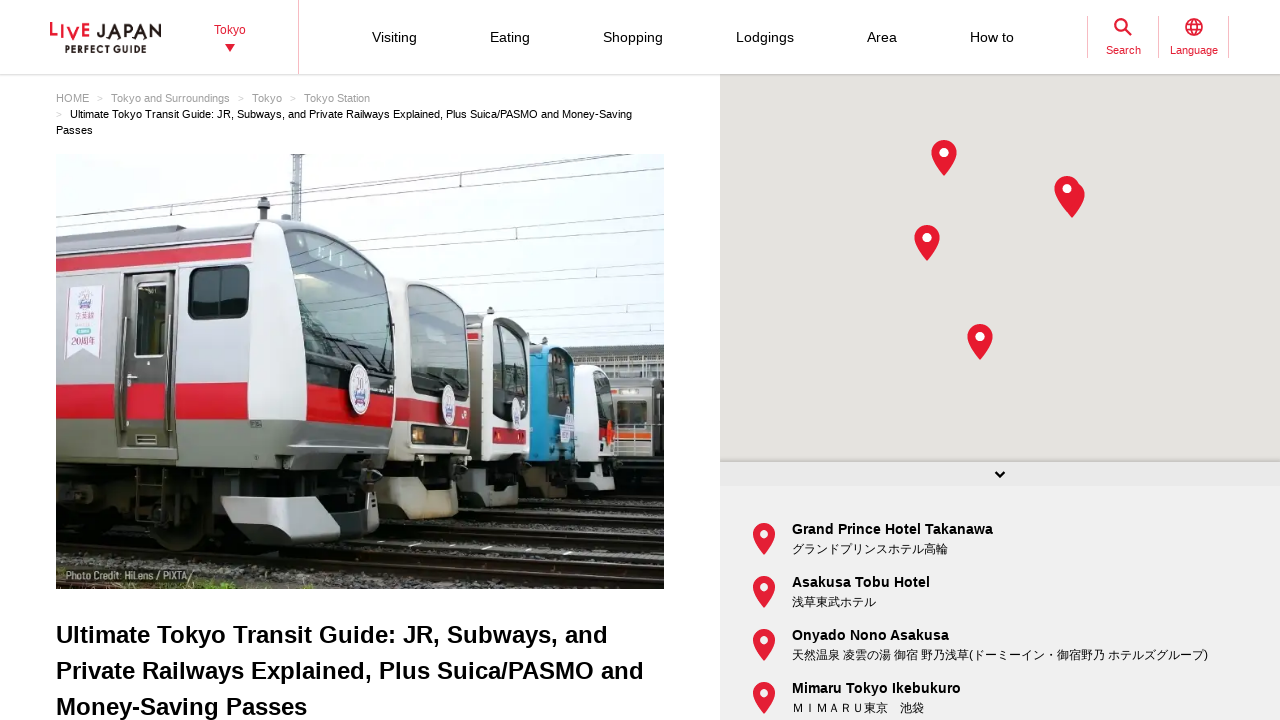

--- FILE ---
content_type: text/html; charset=UTF-8
request_url: https://livejapan.com/en/in-tokyo/in-pref-tokyo/in-tokyo_train_station/article-a0001084/?sc_lid=lj_pc_article_html_frame_4_teiban
body_size: 33345
content:
<!DOCTYPE HTML>
<html lang="en">
<head>
	<meta http-equiv="X-UA-Compatible" content="IE=edge">
	<meta name="viewport" content="width=device-width,initial-scale=1">
	<meta charset="utf-8" />
	<title>Ultimate Tokyo Transit Guide: JR, Subways, and Private Railways Explained, Plus Suica/PASMO and Money-Saving Passes | LIVE JAPAN travel guide</title>
	<meta name="robots" content="index,follow">
	<meta name="title" content="Ultimate Tokyo Transit Guide: JR, Subways, and Private Railways Explained, Plus Suica/PASMO and Money-Saving Passes | LIVE JAPAN travel guide" />
	<meta name="description" content="Tokyo&rsquo;s transportation system is famously complex, and it can feel intimidating for first-time visitors. Once you understand the roles of JR lines, subways, and private railways, and combine that knowledge with smart ticket choices, getting around the city becomes surprisingly easy and efficient.

This up-to-date Tokyo train map guide breaks down how each rail network works, explains how to use Suica and PASMO IC cards, and takes a close look at popular one-day passes and area passes that can help you save money, so you can travel around Tokyo with confidence and ease.

(Main image: PIXTA)
(This article contains affiliate links)">
	<meta name="keywords" content="Tokyo Train Map">
	<meta property="og:type" content="article" />
	<meta property="og:title" content="Ultimate Tokyo Transit Guide: JR, Subways, and Private Railways Explained, Plus Suica/PASMO and Money-Saving Passes | LIVE JAPAN travel guide" />
	<meta property="og:description" content="Tokyo&rsquo;s transportation system is famously complex, and it can feel intimidating for first-time visitors. Once you understand the roles of JR lines, subways, and private railways, and combine that knowledge with smart ticket choices, getting around the city becomes surprisingly easy and efficient.

This up-to-date Tokyo train map guide breaks down how each rail network works, explains how to use Suica and PASMO IC cards, and takes a close look at popular one-day passes and area passes that can help you save money, so you can travel around Tokyo with confidence and ease.

(Main image: PIXTA)
(This article contains affiliate links)" />
	<meta property="og:url" content="https://livejapan.com/en/in-tokyo/in-pref-tokyo/in-tokyo_train_station/article-a0001084/?sc_lid=lj_pc_article_html_frame_4_teiban" />
			<meta property="og:image" content="https://rimage.gnst.jp/livejapan.com/public/article/detail/a/00/01/a0001084/img/en/a0001084_main.jpg?20251218120000" />
		<meta property="og:site_name" content="LIVE JAPAN" />
	<meta property="fb:app_id" content="574286576072073" />
	<meta name="twitter:card" content="summary_large_image" />
	<meta name="twitter:site" content="@LiveJapanGuide" />
		<link rel="canonical" href="https://livejapan.com/en/in-tokyo/in-pref-tokyo/in-tokyo_train_station/article-a0001084/" />
			<link rel="alternate" href="https://livejapan.com/en/in-tokyo/in-pref-tokyo/in-tokyo_train_station/article-a0001084/" hreflang="en" />
			<link rel="alternate" href="https://livejapan.com/zh-tw/in-tokyo/in-pref-tokyo/in-tokyo_train_station/article-a0001084/" hreflang="zh-Hant" />
			<link rel="alternate" href="https://livejapan.com/ko/in-tokyo/in-pref-tokyo/in-tokyo_train_station/article-a0001084/" hreflang="ko" />
			<link rel="alternate" href="https://livejapan.com/ja/in-tokyo/in-pref-tokyo/in-tokyo_train_station/article-a0001084/" hreflang="ja" />
		<link type="text/css" rel="stylesheet" href="https://rimage.gnst.jp/livejapan.com/css/pc/app.css?20251224175827" />
	<link rel="apple-touch-icon" href="https://rimage.gnst.jp/livejapan.com/img/sp/ljlogo_icon.jpg?20251224175827" />
	<link rel="apple-touch-icon-precomposed" href="https://rimage.gnst.jp/livejapan.com/img/sp/ljlogo_icon.jpg?20251224175827" />
	<link rel="icon" sizes="192x192" href="https://rimage.gnst.jp/livejapan.com/img/sp/ljlogo_icon.jpg?20251224175827" />
	<link rel="shortcut icon" href="https://rimage.gnst.jp/livejapan.com/img/sp/livejapan.ico?20251224175827" />
	            <script type="application/ld+json">
            {"@context":"http:\/\/schema.org","@type":"WebSite","name":"LIVE JAPAN Perfect Guide -official Site","url":"https:\/\/livejapan.com\/","alternateName":"LIVE JAPAN","description":"Tokyo's famous sightseeing locations and activities for tourists from abroad! Introducing a wide range of information, from the greater Tokyo area's most talked about shops, sightseeing spots and events to the souvenirs you can find there.","potentialAction":{"@type":"SearchAction","target":{"@type":"EntryPoint","urlTemplate":"https:\/\/livejapan.com\/en\/list\/?q={search_string}"},"query-input":"required name=search_string"}}        </script>
            <script type="application/ld+json">
            {"@context":"http:\/\/schema.org","@graph":[{"@type":"BreadcrumbList","itemListElement":[{"@type":"ListItem","position":1,"item":{"@id":"https:\/\/livejapan.com","name":"HOME"}},{"@type":"ListItem","position":2,"item":{"@id":"https:\/\/livejapan.com\/en\/in-tokyo\/","name":"Tokyo and Surroundings"}},{"@type":"ListItem","position":3,"item":{"@id":"https:\/\/livejapan.com\/en\/in-tokyo\/in-pref-tokyo\/article-list\/area-al1301\/","name":"Tokyo"}},{"@type":"ListItem","position":4,"item":{"@id":"https:\/\/livejapan.com\/en\/in-tokyo\/in-pref-tokyo\/in-tokyo_train_station\/","name":"Tokyo Station"}},{"@type":"ListItem","position":5,"item":{"@id":"https:\/\/livejapan.com\/en\/in-tokyo\/in-pref-tokyo\/in-tokyo_train_station\/article-a0001084\/","name":"Ultimate Tokyo Transit Guide: JR, Subways, and Private Railways Explained, Plus Suica\/PASMO and Money-Saving Passes"}}]}],"@type":"Article","dateModified":"2025-12-18T12:00:00+09:00","datePublished":"2019-09-26T12:30:00+09:00","headline":"Ultimate Tokyo Transit Guide: JR, Subways, and Private Railways Explained, Plus Suica\/PASMO and Money-Saving Passes","description":"Tokyo&rsquo;s transportation system is famously complex, and it can feel intimidating for first-time visitors. Once you understand the roles of JR lines, subways, and private railways, and combine that knowledge with smart ticket choices, getting around the city becomes surprisingly easy and efficient.\r\n\r\nThis up-to-date Tokyo train map guide breaks down how each rail network works, explains how to use Suica and PASMO IC cards, and takes a close look at popular one-day passes and area passes that can help you save money, so you can travel around Tokyo with confidence and ease.\r\n\r\n(Main image: PIXTA)\r\n(This article contains affiliate links)","articleSection":["Tokyo Station","How To: Transportation"],"url":"https:\/\/livejapan.com\/en\/in-tokyo\/in-pref-tokyo\/in-tokyo_train_station\/article-a0001084\/","image":[{"@type":"ImageObject","url":"https:\/\/rimage.gnst.jp\/livejapan.com\/public\/article\/detail\/a\/00\/01\/a0001084\/img\/basic\/a0001084_main.jpg"},{"@type":"ImageObject","url":"https:\/\/rimage.gnst.jp\/livejapan.com\/public\/article\/detail\/a\/00\/01\/a0001084\/img\/en\/a0001084_main.jpg"},{"@type":"ImageObject","url":"https:\/\/rimage.gnst.jp\/livejapan.com\/public\/article\/detail\/a\/00\/01\/a0001084\/img\/en\/a0001084_parts_598a5faecd20d.jpg"},{"@type":"ImageObject","url":"https:\/\/rimage.gnst.jp\/livejapan.com\/public\/article\/detail\/a\/00\/01\/a0001084\/img\/en\/a0001084_parts_69426248264ca.jpg"},{"@type":"ImageObject","url":"https:\/\/rimage.gnst.jp\/livejapan.com\/public\/article\/detail\/a\/00\/01\/a0001084\/img\/en\/a0001084_parts_694263f5d4d7f.jpg"},{"@type":"ImageObject","url":"https:\/\/rimage.gnst.jp\/livejapan.com\/public\/article\/detail\/a\/00\/01\/a0001084\/img\/en\/a0001084_parts_6942650996a0b.jpg"},{"@type":"ImageObject","url":"https:\/\/rimage.gnst.jp\/livejapan.com\/public\/article\/detail\/a\/00\/01\/a0001084\/img\/en\/a0001084_parts_694265269a653.jpg"},{"@type":"ImageObject","url":"https:\/\/rimage.gnst.jp\/livejapan.com\/public\/article\/detail\/a\/00\/01\/a0001084\/img\/en\/a0001084_parts_694265462216d.jpg"},{"@type":"ImageObject","url":"https:\/\/rimage.gnst.jp\/livejapan.com\/public\/article\/detail\/a\/00\/01\/a0001084\/img\/en\/a0001084_parts_69426597a9af7.jpg"},{"@type":"ImageObject","url":"https:\/\/rimage.gnst.jp\/livejapan.com\/public\/article\/detail\/a\/00\/01\/a0001084\/img\/en\/a0001084_parts_69426640edfbd.jpg"},{"@type":"ImageObject","url":"https:\/\/rimage.gnst.jp\/livejapan.com\/public\/article\/detail\/a\/00\/01\/a0001084\/img\/en\/a0001084_parts_6942667fca439.jpg"},{"@type":"ImageObject","url":"https:\/\/rimage.gnst.jp\/livejapan.com\/public\/article\/detail\/a\/00\/01\/a0001084\/img\/en\/a0001084_parts_694269f41f6a0.jpg"},{"@type":"ImageObject","url":"https:\/\/rimage.gnst.jp\/livejapan.com\/public\/article\/detail\/a\/00\/01\/a0001084\/img\/en\/a0001084_parts_69426a147d7e2.jpg"},{"@type":"ImageObject","url":"https:\/\/rimage.gnst.jp\/livejapan.com\/public\/article\/detail\/a\/00\/01\/a0001084\/img\/en\/a0001084_parts_69426acf29c22.jpg"}],"thumbnail":[{"@type":"ImageObject","url":"https:\/\/rimage.gnst.jp\/livejapan.com\/public\/article\/detail\/a\/00\/01\/a0001084\/img\/basic\/a0001084_thumbnail.jpg"},{"@type":"ImageObject","url":"https:\/\/rimage.gnst.jp\/livejapan.com\/public\/article\/detail\/a\/00\/01\/a0001084\/img\/en\/a0001084_thumbnail.jpg"},{"@type":"ImageObject","url":"https:\/\/rimage.gnst.jp\/livejapan.com\/public\/article\/detail\/a\/00\/01\/a0001084\/img\/en\/a0001084_parts_6943795e69a5b.jpg"}],"author":[{"@type":"Organization","name":"LIVE JAPAN Editor","url":"https:\/\/livejapan.com\/en\/contributor\/writer_livejapan\/","description":"The LIVE JAPAN editorial team is a multinational group made up of native editors who have lived in Japan for over five years and Japanese editors who love to travel. Together, we share the best of Japan, offering cultural insights, historical context, event updates, and travel-friendly deals, to support your journey every step of the way."}],"publisher":{"@type":"Organization","name":"LIVE JAPAN","url":"https:\/\/livejapan.com\/ja\/about\/","sameAs":["https:\/\/www.facebook.com\/LIVEJAPAN.PerfectGuide\/","https:\/\/x.com\/livejapanguide","https:\/\/www.youtube.com\/channel\/UCW879NMJHIvKspfOg3H8OsQ","https:\/\/www.instagram.com\/livejapan_official\/","https:\/\/livejapan.com\/public\/operation\/wechat\/","http:\/\/weibo.com\/u\/5890113511","https:\/\/www.pinterest.jp\/livejapan\/"],"logo":{"@type":"ImageObject","url":"https:\/\/rimage.gnst.jp\/livejapan.com\/img\/sp\/ljlogo_icon.jpg","width":600,"height":600}}}        </script>
    			<script src="//site.gnavi.co.jp/analysis/gtm_nt.js" async></script>
		<script async type="application/javascript" src="//anymind360.com/js/5092/ats.js"></script>
<script async src="https://securepubads.g.doubleclick.net/tag/js/gpt.js"></script>
<script>
  window.googletag = window.googletag || {cmd: []};
  googletag.cmd.push(function() {
    googletag.defineSlot('/7753536/lj-tko_pc_article_body1', [
      [1, 1],
      [336, 280],
      [300, 250],
      [200, 200]
    ], 'article-ad_body1').addService(googletag.pubads());
    googletag.defineSlot('/7753536/lj-tko_pc_article_body2', [
      [1, 1],
      [336, 280],
      [300, 250],
      [200, 200]
    ], 'article-ad_body2').addService(googletag.pubads());
    googletag.defineSlot('/7753536/lj-tko_pc_article_body3', [
      [336, 280],
      [300, 250],
      [200, 200]
    ], 'article-ad_body3').addService(googletag.pubads());
    googletag.defineSlot('/7753536/lj-tko_pc_article_body4', [
      [336, 280],
      [300, 250],
      [200, 200]
    ], 'article-ad_body4').addService(googletag.pubads());
    googletag.defineSlot('/7753536/lj-tko_pc_article_body5', [
      [336, 280],
      [300, 250],
      [200, 200]
    ], 'article-ad_body5').addService(googletag.pubads());
    googletag.defineSlot('/7753536/lj-tko_pc_article_bottom1', [
      [300, 250],
      [336, 280],
      [200, 200]
    ], 'article-ad_bottom1').addService(googletag.pubads());
    googletag.defineSlot('/7753536/lj-tko_pc_article_bottom2', [
      [336, 280],
      [300, 250],
      [200, 200]
    ], 'article-ad_bottom2').addService(googletag.pubads());
    googletag.defineSlot('/7753536/lj-tko_pc_article_footer', [
      [336, 280],
      [300, 250],
      [320, 250],
      [320, 100],
      [320, 50],
      [200, 200]
    ], 'article-ad_footer').addService(googletag.pubads());
    googletag.pubads().setCentering(true);
    googletag.pubads().enableSingleRequest();
    googletag.pubads().collapseEmptyDivs();
    googletag.enableServices();
  });
</script>
</head>

<body>
  <script>
    var __globalState__ = {"domain":"livejapan.com","api_domain":"livejapan.com","env":"","lang":"en","lang_list":[{"id":"en","name":"English\u202c"},{"id":"zh-tw","name":"\u7e41\u9ad4\u4e2d\u6587"},{"id":"ko","name":"\ud55c\uad6d\uc5b4\u202c"},{"id":"ja","name":"\u65e5\u672c\u8a9e"}],"label":{"close":"Close","search_placeholder":"Asakusa Tempura"},"guidance":{"api":"\/en\/ajax\/guidance\/","error_text":"No information available.","category":{"tour":{"label":"Visiting","code":"cl01"},"eat":{"label":"Eating","code":"cl02"},"buy":{"label":"Shopping","code":"cl03"},"stay":{"label":"Lodgings","code":"cl04"}}}};
</script>
<header class="global-header js-global-header">

  <div class="global-header__body">

    <div class="global-header__group">
        <div class="global-header__logo">
          <a href="https://livejapan.com"></a>
        </div>
      <div class="global-header__area">
        <a class="js-global-header__modal-link" data-code="areall">
          <span>Tokyo<span class="global-header__area-arrow"></span></span>
          <span class="global-header__modal-close">
              <span class="global-header__modal-close-label">close</span>
            </span>
        </a>
      </div>
    </div>

    <div class="global-header__group --right">

        <ul id="global-header__navi" class="global-header__navi">
          <li class="global-header__navi-list">
            <a class="global-header__navi-item js-global-header__modal-link" data-code="cl01" data-measurement="lj_pc_mega_menu_category_cl01">
              <span class="global-header__navi-label">Visiting</span>
            </a>
          </li>
          <li class="global-header__navi-list">
            <a class="global-header__navi-item js-global-header__modal-link" data-code="cl02" data-measurement="lj_pc_mega_menu_category_cl02">
              <span class="global-header__navi-label">Eating</span>
            </a>
          </li>
          <li class="global-header__navi-list">
            <a class="global-header__navi-item js-global-header__modal-link" data-code="cl03" data-measurement="lj_pc_mega_menu_category_cl03">
              <span class="global-header__navi-label">Shopping</span>
            </a>
          </li>
          <li class="global-header__navi-list">
            <a class="global-header__navi-item js-global-header__modal-link" data-code="cl04" data-measurement="lj_pc_mega_menu_category_cl04">
              <span class="global-header__navi-label">Lodgings</span>
            </a>
          </li>
          <li class="global-header__navi-list">
            <a class="global-header__navi-item js-global-header__modal-link" data-code="area" data-measurement="lj_pc_mega_menu_area">
              <span class="global-header__navi-label">Area</span>
            </a>
          </li>
          <li class="global-header__navi-list">
            <a class="global-header__navi-item js-global-header__modal-link" data-code="howto" data-measurement="lj_pc_mega_menu_howto">
              <span class="global-header__navi-label">How to</span>
            </a>
          </li>
        </ul>


      <div class="global-header__function">
        <div class="global-header__function-item">
          <a class="global-header__function-btn js-global-header__modal-link" data-code="search" data-measurement="lj_pc_mega_menu_search">
            <span class="c-ico --spriter--ico--search global-header__function-icon">
               <span class="c-ico__in-label">Search</span>
             </span>
            <span class="global-header__modal-close">
              <span class="global-header__modal-close-label">close</span>
            </span>
          </a>
        </div>
        <div class="global-header__function-item">
          <a data-measurement="lj_pc_mega_menu_lang" data-code="lang" class="js-global-header__modal-link">
            <span class="c-ico --spriter--ico--lang global-header__function-icon">
              <span class="c-ico__in-label">Language</span>
            </span>
            <span class="global-header__modal-close">
              <span class="global-header__modal-close-label">close</span>
            </span>
          </a>
        </div>
      </div>

    </div>
  </div>

  <div class="ui-overlay ui-overlay-dark --init --fullscreen --off js-header-overlay"></div>

  <!-- 検索 -->
  <div class="ui-modal ui-modal-mini --init --off js-global-header__modal-search">
    <form method="get" action="https://livejapan.com/en/list/" class="search" onsubmit="if (this.q.value=='') return false;">
      <input type="text" name="q" placeholder="Asakusa Tempura">
      <button type="submit" class="c-ico --mono-primary-search isClickable"></button>
    </form>
  </div>
  <!--　検索 -->

  <!-- 言語タブ -->
  <div class="ui-modal ui-modal-mini --init --off js-global-header__modal-lang">
    <ul class="header-select">
                  <li class="header-select__item"><span>English‬</span></li>
                        <li class="header-select__item"><a href="https://livejapan.com/zh-tw/in-tokyo/in-pref-tokyo/in-tokyo_train_station/article-a0001084/">繁體中文</a></li>
                        <li class="header-select__item"><a href="https://livejapan.com/ko/in-tokyo/in-pref-tokyo/in-tokyo_train_station/article-a0001084/">한국어‬</a></li>
                        <li class="header-select__item"><a href="https://livejapan.com/ja/in-tokyo/in-pref-tokyo/in-tokyo_train_station/article-a0001084/">日本語</a></li>
              </ul>
  </div>
  <!-- 言語タブ -->

  <!-- areaLL -->
  <div class="ui-modal ui-modal-mini --init --off js-global-header__modal-areall">
    <ul class="header-select">
                  <li class="header-select__item"><a href="https://livejapan.com?sc_lid=lj_pc_header_area_switch">Japan</a></li>
                        <li class="header-select__item"><span>Tokyo</span></li>
                        <li class="header-select__item"><a href="https://livejapan.com/en/in-kansai/?sc_lid=lj_pc_header_area_switch">Kansai</a></li>
                        <li class="header-select__item"><a href="https://livejapan.com/en/in-hokkaido/?sc_lid=lj_pc_header_area_switch">Hokkaido</a></li>
                        <li class="header-select__item"><a href="https://livejapan.com/en/in-tohoku/?sc_lid=lj_pc_header_area_switch">Tohoku</a></li>
              </ul>
  </div>
  <!-- areaLL-->

  <div class="ui-modal ui-modal-full --init --off js-global-header__modal-megamenu">

    <!-- guidance -->
        <div class="megamenu js-global-header__modal-guidance">
      <div class="l-container --center megamenu__container">
        <div id="megamenu-guidance" class="l-space-L"></div>
      </div>
    </div>
    <!-- guidance -->

    <!-- area -->
        <div class="megamenu js-global-header__modal-area">
      <div class="l-container --center megamenu__container">
        <div class="l-space-L">

          <div class="l-row --align-middle l-space-t-L megamenu__heading --no-border">
            <div class="l-col l-space-r-S --float"><span class="c-ico  --circle-base-area --size-L"></span></div>
            <div class="l-col"><span class="t-h1">Area</span></div>
          </div>

          <div class="megamenu__close isClickable">
            <span class="c-ico --mono-primary-cross --size-S --in-label js-global-header__modal-close"><span class="c-ico__in-label">Close</span></span>
          </div>

          <ul class="area-map__tab l-space-b-L">
            <li class="js-area-map__menu --active" data-tabid="0"><span>Tokyo</span></li>
            <li class="js-area-map__menu" data-tabid="1"><span>Kansai</span></li>
            <li class="js-area-map__menu" data-tabid="2"><span>Hokkaido</span></li>
            <li class="js-area-map__menu" data-tabid="3"><span>Tohoku</span></li>
          </ul>

          <div class="area-map__map js-area-map__map --active">
                        <div class="c-unit">
                <div class="area-map__body l-space-b-L">
                  <div class="area-map__mapbody --all01"></div>
                  <div class="area-map__areaname">Tokyo</div>
                  <div class="area-map__placelist">
                    <div>
                                          <a href="https://livejapan.com/en/in-tokyo/in-pref-tokyo/in-akihabara/" class="area-map__place --code-as1301003">Akihabara</a>
                                          <span class="area-map__pointer --code-as1301003 --pointer --popular"></span>
                    </div>
                    <div>
                                          <a href="https://livejapan.com/en/in-tokyo/in-pref-tokyo/in-asakusa/" class="area-map__place --code-as1301004">Asakusa</a>
                                          <span class="area-map__pointer --code-as1301004 --pointer --popular"></span>
                    </div>
                    <div>
                                          <a href="https://livejapan.com/en/in-tokyo/in-pref-tokyo/in-ikebukuro/" class="area-map__place --code-as1301010">Ikebukuro</a>
                                          <span class="area-map__pointer --code-as1301010 --pointer --popular"></span>
                    </div>
                    <div>
                                          <a href="https://livejapan.com/en/in-tokyo/in-pref-tokyo/in-ueno/" class="area-map__place --code-as1301026">Ueno</a>
                                          <span class="area-map__pointer --code-as1301026 --pointer --popular"></span>
                    </div>
                    <div>
                                          <a href="https://livejapan.com/en/in-tokyo/in-pref-tokyo/in-ginza/" class="area-map__place --code-as1301001">Ginza</a>
                                          <span class="area-map__pointer --code-as1301001 --pointer --popular"></span>
                    </div>
                    <div>
                                          <a href="https://livejapan.com/en/in-tokyo/in-pref-tokyo/in-shinjuku/" class="area-map__place --code-as1301011">Shinjuku</a>
                                          <span class="area-map__pointer --code-as1301011 --pointer --popular"></span></div>
                    <div>
                                          <a href="https://livejapan.com/en/in-tokyo/in-pref-tokyo/in-shibuya/" class="area-map__place --code-as1301013">Shibuya</a>
                                          <span class="area-map__pointer --code-as1301013 --pointer --popular"></span></div>
                    <div>
                                          <a href="https://livejapan.com/en/in-tokyo/in-pref-tokyo/in-tsukiji/" class="area-map__place --code-as1301025">Tsukiji</a>
                                          <span class="area-map__pointer --code-as1301025 --pointer --popular"></span></div>
                    <div>
                                          <a href="https://livejapan.com/en/in-tokyo/in-pref-tokyo/in-tokyo_train_station/" class="area-map__place --code-as1301002">Tokyo Station</a>
                                          <span class="area-map__pointer --code-as1301002 --pointer --popular"></span>
                    </div>
                    <div>
                                          <a href="https://livejapan.com/en/in-tokyo/in-pref-tokyo/in-harajuku/" class="area-map__place --code-as1301027">Harajuku</a>
                                          <span class="area-map__pointer --code-as1301027 --pointer --popular"></span>
                    </div>
                    <div>
                                          <a href="https://livejapan.com/en/in-tokyo/in-pref-tokyo/in-roppongi/" class="area-map__place --code-as1301006">Roppongi</a>
                                          <span class="area-map__pointer --code-as1301006 --pointer --popular"></span>
                    </div>
                    <div>
                                          <a href="https://livejapan.com/en/in-tokyo/in-pref-tokyo/in-itabashi_nerima/spot-list/area-as1301020/" class="area-map__place --code-as1301020">Itabashi / Nerima</a>
                                          <span class="area-map__pointer --code-as1301020 --pointer "></span>
                    </div>
                    <div>
                                          <a href="https://livejapan.com/en/in-tokyo/in-pref-tokyo/in-ebisu_nakameguro/spot-list/area-as1301014/" class="area-map__place --code-as1301014">Ebisu / Naka-Meguro</a>
                                          <span class="area-map__pointer --code-as1301014 --pointer "></span>
                    </div>
                    <div>
                                          <a href="https://livejapan.com/en/in-tokyo/in-pref-tokyo/in-okubo_takadanobaba/spot-list/area-as1301012/" class="area-map__place --code-as1301012">Okubo / Takadanobaba</a>
                                          <span class="area-map__pointer --code-as1301012 --pointer "></span>
                    </div>
                    <div>
                                          <a href="https://livejapan.com/en/in-tokyo/in-pref-tokyo/in-odaiba/spot-list/area-as1301008/" class="area-map__place --code-as1301008">Odaiba</a>
                                          <span class="area-map__pointer --code-as1301008 --pointer "></span>
                    </div>
                    <div>
                                          <a href="https://livejapan.com/en/in-tokyo/in-pref-tokyo/in-kagurazaka/spot-list/area-as1301007/" class="area-map__place --code-as1301007">Kagurazaka</a>
                                          <span class="area-map__pointer --code-as1301007 --pointer "></span></div>
                    <div>
                                          <a href="https://livejapan.com/en/in-tokyo/in-pref-tokyo/in-kichijoji/spot-list/area-as1301019/" class="area-map__place --code-as1301019">
                        <span class="c-ico --mono-base-arrow2 --align-c --rotate-270 --size-XXS l-space-r-XXS"></span>Kichijoji                      </a>
                                        </div>
                    <div>
                                          <a href="https://livejapan.com/en/in-tokyo/in-pref-tokyo/in-shinagawa/spot-list/area-as1301015/" class="area-map__place --code-as1301015">Shinagawa</a>
                                          <span class="area-map__pointer --code-as1301015 --pointer "></span>
                    </div>
                    <div>
                                          <a href="https://livejapan.com/en/in-tokyo/in-pref-tokyo/in-shibamata_kita-senju_kameari/spot-list/area-as1301021/" class="area-map__place --code-as1301021">
                        <span class="c-ico --mono-base-arrow2 --align-c --rotate-90 --size-XXS l-space-r-XXS"></span>Shibamata / Kita-Senju / Kameari                      </a>
                                        </div>
                    <div>
                                          <a href="https://livejapan.com/en/in-tokyo/in-pref-tokyo/in-shimokitazawa/spot-list/area-as1301018/" class="area-map__place --code-as1301018">Shimokitazawa</a>
                                          <span class="area-map__pointer --code-as1301018 --pointer "></span>
                    </div>
                    <div>
                                          <a href="https://livejapan.com/en/in-tokyo/in-pref-tokyo/in-jiyugaoka/spot-list/area-as1301017/" class="area-map__place --code-as1301017">Jiyugaoka</a>
                                          <span class="area-map__pointer --code-as1301017 --pointer "></span>
                    </div>
                    <div>
                                          <a href="https://livejapan.com/en/in-tokyo/in-pref-tokyo/in-shimbashi/spot-list/area-as1301009/" class="area-map__place --code-as1301009">Shinbashi</a>
                                          <span class="area-map__pointer --code-as1301009 --pointer "></span>
                    </div>
                    <div>
                                          <a href="https://livejapan.com/en/in-tokyo/in-pref-tokyo/in-mount_takao/spot-list/area-as1301023/" class="area-map__place --code-as1301023">
                        <span class="c-ico --mono-base-arrow2 --align-c --rotate-270 --size-XXS l-space-r-XXS"></span>Mt. Takao                      </a>
                                        </div>
                    <div>
                                          <a href="https://livejapan.com/en/in-tokyo/in-pref-tokyo/in-ningyocho_monzen-nakacho_kasai/spot-list/area-as1301022/" class="area-map__place --code-as1301022">Ningyocho / Monzen-Nakacho / Kasai</a>
                                          <span class="area-map__pointer --code-as1301022 --pointer "></span>
                    </div>
                    <div>
                                          <a href="https://livejapan.com/en/in-tokyo/in-pref-tokyo/in-haneda/spot-list/area-as1301016/" class="area-map__place --code-as1301016">
                        <span class="c-ico --mono-base-airplane --align-c --rotate-180 --size-XXS l-space-r-XXS"></span>Haneda                      </a>
                                        </div>
                    <div>
                                          <a href="https://livejapan.com/en/in-tokyo/in-pref-tokyo/in-ryogoku_skytree-tokyo/spot-list/area-as1301005/" class="area-map__place --code-as1301005">Ryogoku / TOKYO SKYTREE(R)</a>
                                          <span class="area-map__pointer --code-as1301005 --pointer "></span>
                    </div>
                    <div>
                                          <a href="https://livejapan.com/en/in-tokyo/in-pref-tokyo/in-tokyo_suburbs/spot-list/area-as1301024/" class="area-map__place --code-as1301024">Tokyo's Surrounding Areas</a>
                                          <span class="area-map__pointer --code-as1301024 --pointer "></span>
                    </div>
                    <div>
                                          <a href="https://livejapan.com/en/in-tokyo/in-pref-chiba/in-narita/spot-list/area-as1201001/" class="area-map__place --code-as1201001">
                        <span class="c-ico --mono-base-airplane --align-c --rotate-45 --size-XXS l-space-r-XXS"></span>Narita                      </a>
                                        </div>
                    <div>
                                          <a href="https://livejapan.com/en/in-tokyo/in-pref-chiba/in-chiba_suburbs/spot-list/area-as1201002/" class="area-map__place --code-as1201002">Chiba Suburbs</a>
                                          <span class="area-map__pointer --code-as1201002 --pointer "></span>
                    </div>
                    <div>
                                          <a href="https://livejapan.com/en/in-tokyo/in-pref-kanagawa/in-kamakura/spot-list/area-as1401003/" class="area-map__place --code-as1401003">Kamakura</a>
                                          <span class="area-map__pointer --code-as1401003 --pointer "></span>
                    </div>
                    <div>
                                          <a href="https://livejapan.com/en/in-tokyo/in-pref-kanagawa/in-kawasaki/spot-list/area-as1401005/" class="area-map__place --code-as1401005">Kawasaki</a>
                                          <span class="area-map__pointer --code-as1401005 --pointer "></span>
                    </div>
                    <div>
                                          <a href="https://livejapan.com/en/in-tokyo/in-pref-kanagawa/in-hakone_odawara/" class="area-map__place --code-as1401004">Hakone / Odawara</a>
                                          <span class="area-map__pointer --code-as1401004 --pointer --popular"></span>
                    </div>
                    <div>
                                          <a href="https://livejapan.com/en/in-tokyo/in-pref-kanagawa/in-minatomirai21_chinatown/spot-list/area-as1401002/" class="area-map__place --code-as1401002">Minato Mirai 21 / China Town</a>
                                          <span class="area-map__pointer --code-as1401002 --pointer "></span>
                    </div>
                    <div>
                                          <a href="https://livejapan.com/en/in-tokyo/in-pref-kanagawa/in-yokohama/spot-list/area-as1401001/" class="area-map__place --code-as1401001">Yokohama</a>
                                          <span class="area-map__pointer --code-as1401001 --pointer "></span>
                    </div>
                    <div>
                                          <a href="https://livejapan.com/en/in-tokyo/in-pref-kanagawa/in-kanagawa_suburbs/spot-list/area-as1401006/" class="area-map__place --code-as1401006">Kanagawa Suburbs</a>
                                          <span class="area-map__pointer --code-as1401006 --pointer "></span>
                    </div>
                    <div>
                                          <a href="https://livejapan.com/en/in-tokyo/in-pref-saitama/in-saitama_suburbs/spot-list/area-as1101001/" class="area-map__place --code-as1101001">Saitama Suburbs</a>
                                          <span class="area-map__pointer --code-as1101001 --pointer "></span>
                    </div>
                    <div>
                                          <a href="https://livejapan.com/en/in-tokyo/in-pref-tochigi/in-nikko/" class="area-map__place --code-as0901001">Nikko</a>
                                          <span class="area-map__pointer --code-as0901001 --pointer --popular"></span>
                    </div>
                    <div>
                                          <a href="https://livejapan.com/en/in-tokyo/in-pref-tochigi/in-tochigi_suburbs/spot-list/area-as0901002/" class="area-map__place --code-as0901002">Tochigi Suburbs</a>
                                          <span class="area-map__pointer --code-as0901002 --pointer "></span>
                    </div>
                    <div>
                                          <a href="https://livejapan.com/en/in-tokyo/in-pref-gunma/in-gunma_suburbs/spot-list/area-as1001001/" class="area-map__place --code-as1001001">Gunma Suburbs</a>
                                          <span class="area-map__pointer --code-as1001001 --pointer "></span>
                    </div>
                    <div>
                                          <a href="https://livejapan.com/en/in-tokyo/in-pref-ibaraki/in-ibaraki_suburbs/spot-list/area-as0801001/" class="area-map__place --code-as0801001">Ibaraki Suburbs</a>
                                          <span class="area-map__pointer --code-as0801001 --pointer "></span>
                    </div>
                    <div>
                                          <a href="https://livejapan.com/en/in-tokyo/in-pref-fuji_mountain/in-mount_fuji/" class="area-map__place --code-as9901001">Mt. Fuji</a>
                                          <span class="area-map__pointer --code-as9901001 --pointer --popular"></span>
                    </div>
                    <div>
                                          <a href="https://livejapan.com/en/in-tokyo/in-pref-shizuoka/in-atami/" class="area-map__place --code-as2201001">Atami</a>
                                          <span class="area-map__pointer --code-as2201001 --pointer --popular"></span>
                    </div>
                    <div>
                                          <a href="https://livejapan.com/en/in-tokyo/in-pref-shizuoka/in-shizuoka_suburbs/spot-list/area-as2201099/" class="area-map__place --code-as2201099">Shizuoka Suburbs</a>
                                          <span class="area-map__pointer --code-as2201099 --pointer "></span>
                    </div>
                  </div>
                </div>
              </div>
              <div class="c-unit l-space-b-L">
                <div class="c-heading__body l-space-XL">
                  <span class="t-h2">Tokyo Region - Greater Tokyo Area -</span>
                </div>
                <div class="l-grid --double">
                  <div class="l-grid__item">
                    <div class="l-space-b-XL">
                      <div class="c-heading__body l-space-b-M"><span class="t-h2 t-color-secondary">Chiba</span></div>
                      <div class="c-group">
                        <div class="c-group__body">
                          <div class="c-group__item t-size-L t-weight-bold">
                                                      <a href="https://livejapan.com/en/in-tokyo/in-pref-chiba/in-narita/spot-list/area-as1201001/">Narita</a>
                                                    </div>
                        </div>
                        <div class="c-group__body">
                          <div class="c-group__item t-size-L t-weight-bold">
                                                      <a href="https://livejapan.com/en/in-tokyo/in-pref-chiba/in-chiba_suburbs/spot-list/area-as1201002/">Chiba Suburbs</a>
                                                    </div>
                        </div>
                      </div>
                    </div>
                    <div class="l-space-b-XL">
                      <div class="c-heading__body l-space-b-M"><span class="t-h2 t-color-secondary">Saitama</span></div>
                      <div class="c-group">
                        <div class="c-group__body">
                          <div class="c-group__item t-size-L t-weight-bold">
                                                      <a href="https://livejapan.com/en/in-tokyo/in-pref-saitama/in-saitama_suburbs/spot-list/area-as1101001/">Saitama Suburbs</a>
                                                    </div>
                        </div>
                      </div>
                    </div>
                    <div class="l-space-b-XL">
                      <div class="c-heading__body l-space-b-M"><span class="t-h2 t-color-secondary">Tochigi</span></div>
                      <div class="c-group">
                        <div class="c-group__body">
                          <div class="c-group__item t-size-L t-weight-bold">
                                                      <a href="https://livejapan.com/en/in-tokyo/in-pref-tochigi/in-nikko/">Nikko</a>
                                                    </div>
                        </div>
                        <div class="c-group__body">
                          <div class="c-group__item t-size-L t-weight-bold">
                                                      <a href="https://livejapan.com/en/in-tokyo/in-pref-tochigi/in-tochigi_suburbs/spot-list/area-as0901002/">Tochigi Suburbs</a>
                                                    </div>
                        </div>
                      </div>
                    </div>
                    <div class="l-space-b-XL">
                      <div class="c-heading__body l-space-b-M"><span class="t-h2 t-color-secondary">Gunma</span></div>
                      <div class="c-group">
                        <div class="c-group__body">
                          <div class="c-group__item t-size-L t-weight-bold">
                                                      <a href="https://livejapan.com/en/in-tokyo/in-pref-gunma/in-gunma_suburbs/spot-list/area-as1001001/">Gunma Suburbs</a>
                                                    </div>
                        </div>
                      </div>
                    </div>
                  </div>
                  <div class="l-grid__item">
                    <div class="l-space-b-XL">
                      <div class="c-heading__body l-space-b-M"><span class="t-h2 t-color-secondary">Kanagawa</span></div>
                      <div class="c-group l-space-b-M">
                        <div class="c-group__body">
                          <div class="c-group__item t-size-L t-weight-bold">
                                                      <a href="https://livejapan.com/en/in-tokyo/in-pref-kanagawa/in-yokohama/spot-list/area-as1401001/">Yokohama</a>
                                                    </div>
                        </div>
                        <div class="c-group__body">
                          <div class="c-group__item t-size-L t-weight-bold">
                                                      <a href="https://livejapan.com/en/in-tokyo/in-pref-kanagawa/in-minatomirai21_chinatown/spot-list/area-as1401002/">Minato Mirai 21 / China Town</a>
                                                    </div>
                        </div>
                      </div>
                      <div class="c-group l-space-b-M">
                        <div class="c-group__body">
                          <div class="c-group__item t-size-L t-weight-bold">
                                                      <a href="https://livejapan.com/en/in-tokyo/in-pref-kanagawa/in-kamakura/spot-list/area-as1401003/">Kamakura</a>
                                                    </div>
                        </div>
                        <div class="c-group__body">
                          <div class="c-group__item t-size-L t-weight-bold">
                                                      <a href="https://livejapan.com/en/in-tokyo/in-pref-kanagawa/in-hakone_odawara/">Hakone / Odawara</a>
                                                    </div>
                        </div>
                        <div class="c-group__body">
                          <div class="c-group__item t-size-L t-weight-bold">
                                                      <a href="https://livejapan.com/en/in-tokyo/in-pref-kanagawa/in-kawasaki/spot-list/area-as1401005/">Kawasaki</a>
                                                    </div>
                        </div>
                      </div>
                      <div class="c-group">
                        <div class="c-group__body">
                          <div class="c-group__item t-size-L t-weight-bold">
                                                      <a href="https://livejapan.com/en/in-tokyo/in-pref-kanagawa/in-kanagawa_suburbs/spot-list/area-as1401006/">Kanagawa Suburbs</a>
                                                    </div>
                        </div>
                      </div>
                    </div>
                    <div class="l-space-b-XL">
                      <div class="c-heading__body l-space-b-M"><span class="t-h2 t-color-secondary">Ibaraki</span></div>
                      <div class="c-group">
                        <div class="c-group__body">
                          <div class="c-group__item t-size-L t-weight-bold">
                                                      <a href="https://livejapan.com/en/in-tokyo/in-pref-ibaraki/in-ibaraki_suburbs/spot-list/area-as0801001/">Ibaraki Suburbs</a>
                                                    </div>
                        </div>
                      </div>
                    </div>
                    <div class="l-space-b-XL">
                      <div class="c-heading__body l-space-b-M"><span class="t-h2 t-color-secondary">Mount Fuji</span></div>
                      <div class="c-group">
                        <div class="c-group__body">
                          <div class="c-group__item t-size-L t-weight-bold">
                                                      <a href="https://livejapan.com/en/in-tokyo/in-pref-fuji_mountain/in-mount_fuji/">Mt. Fuji</a>
                                                    </div>
                        </div>
                      </div>
                    </div>
                    <div class="l-space-b-XL">
                      <div class="c-heading__body l-space-b-M"><span class="t-h2 t-color-secondary">Shizuoka</span></div>
                      <div class="c-group">
                        <div class="c-group__body">
                          <div class="c-group__item t-size-L t-weight-bold">
                                                      <a href="https://livejapan.com/en/in-tokyo/in-pref-shizuoka/in-atami/">Atami</a>
                                                    </div>
                        </div>
                        <div class="c-group__body">
                          <div class="c-group__item t-size-L t-weight-bold">
                                                      <a href="https://livejapan.com/en/in-tokyo/in-pref-shizuoka/in-shizuoka_suburbs/spot-list/area-as2201099/">Shizuoka Suburbs</a>
                                                    </div>
                        </div>
                      </div>
                    </div>
                  </div>
                </div>
              </div>
          </div>
          <div class="area-map__map js-area-map__map">
                        <div class="c-unit">
                <div class="area-map__body l-space-b-L">
                  <div class="area-map__mapbody">
                    <img src="https://rimage.gnst.jp/livejapan.com/assets/svg/map_kansai.svg?20251224175827" alt="Kansai" width="980" height="600">
                  </div>
                  <div class="area-map__areaname">Kansai</div>
                  <div class="area-map__placelist">
                    <div>
                                          <a href="https://livejapan.com/en/in-kansai/in-pref-hyogo/in-kobe_sannomiya_kitano/" class="area-map__place --code-as2801001">Kobe, Sannomiya, Kitano</a>
                                          <span class="area-map__pointer --code-as2801001 --pointer --popular"></span>
                    </div>
                    <div>
                                          <a href="https://livejapan.com/en/in-kansai/in-pref-nara/in-nara_ikoma_tenri/" class="area-map__place --code-as2901001">Nara, Ikoma, Tenri</a>
                                          <span class="area-map__pointer --code-as2901001 --pointer --popular"></span>
                    </div>
                    <div>
                                          <a href="https://livejapan.com/en/in-kansai/in-pref-hyogo/in-nishinomiya_koshien-stadium_amagasaki/spot-list/area-as2801003/" class="area-map__place --code-as2801003">Nishinomiya, Koshien Stadium, Amagasaki</a>
                                          <span class="area-map__pointer --code-as2801003 --pointer"></span>
                    </div>
                    <div>
                                          <a href="https://livejapan.com/en/in-kansai/in-pref-kyoto/in-kurama_kifune/spot-list/area-as2601007/" class="area-map__place --code-as2601007">Kurama, Kifune</a>
                                          <span class="area-map__pointer --code-as2601007 --pointer"></span>
                    </div>
                    <div>
                                          <a href="https://livejapan.com/en/in-kansai/in-pref-shiga/in-otsu_kusatsu/spot-list/area-as2501001/" class="area-map__place --code-as2501001">Otsu, Kusatsu</a>
                                          <span class="area-map__pointer --code-as2501001 --pointer"></span>
                    </div>
                    <div>
                                          <a href="https://livejapan.com/en/in-kansai/in-pref-hyogo/in-arima-onsen_mt-rokko/spot-list/area-as2801002/" class="area-map__place --code-as2801002">Arima Onsen, Mt. Rokko</a>
                                          <span class="area-map__pointer --code-as2801002 --pointer"></span>
                    </div>
                    <div>
                                          <a href="https://livejapan.com/en/in-kansai/in-pref-osaka/in-kansai-airport/spot-list/area-as2701008/" class="area-map__place --code-as2701008">Kansai Airport</a>
                                          <span class="area-map__pointer --code-as2701008 --pointer "></span>
                    </div>
                    <div>
                                          <a href="https://livejapan.com/en/in-kansai/in-pref-wakayama/in-wakayama_koyasan/spot-list/area-as3001001/" class="area-map__place --code-as3001001">Wakayama, Koyasan</a>
                                          <span class="area-map__pointer --code-as3001001 --pointer "></span>
                    </div>
                    <div>
                                          <a href="https://livejapan.com/en/in-kansai/in-pref-wakayama/in-kumano-kodo_shingu_shirahama/spot-list/area-as3001002/" class="area-map__place --code-as3001002">Kumano Kodo, Shingu, Shirahama</a>
                                          <span class="area-map__pointer --code-as3001002 --pointer "></span>
                    </div>
                    <div>
                                          <a href="https://livejapan.com/en/in-kansai/in-pref-mie/in-ise_toba_shima/spot-list/area-as2401003/" class="area-map__place --code-as2401003">Ise, Toba, Shima</a>
                                          <span class="area-map__pointer --code-as2401003 --pointer "></span>
                    </div>
                    <div>
                                          <a href="https://livejapan.com/en/in-kansai/in-pref-kyoto/in-kinkakuji-temple_kitayama/spot-list/area-as2601005/" class="area-map__place --code-as2601005">Kinkakuji Temple, Kitayama</a>
                                          <span class="area-map__pointer --code-as2601005 --pointer "></span>
                    </div>
                    <div>
                                          <a href="https://livejapan.com/en/in-kansai/in-pref-osaka/in-osaka-castle_tenmabashi_kyobashi/spot-list/area-as2701003/" class="area-map__place --code-as2701003">Osaka Castle, Tenmabashi, Kyobashi</a>
                                          <span class="area-map__pointer --code-as2701003 --pointer "></span>
                    </div>
                     <div>
                                          <a href="https://livejapan.com/en/in-kansai/in-pref-kyoto/in-nijo-castle_kyoto-imperial-palace/spot-list/area-as2601002/" class="area-map__place --code-as2601002">Nijo Castle, Kyoto Imperial Palace</a>
                                          <span class="area-map__pointer --code-as2601002 --pointer "></span>
                    </div>
                    <div>
                                          <a href="https://livejapan.com/en/in-kansai/in-pref-kyoto/in-ginkakuji-temple_nanzenji-temple/spot-list/area-as2601009/" class="area-map__place --code-as2601009">Ginkakuji Temple, Nanzenji Temple</a>
                                          <span class="area-map__pointer --code-as2601009 --pointer "></span>
                    </div>
                    <div>
                                          <a href="https://livejapan.com/en/in-kansai/in-pref-kyoto/in-gion_kawaramachi_kiyomizu-dera-temple/" class="area-map__place --code-as2601004">Gion, Kawaramachi, Kiyomizu-dera Temple</a>
                                          <span class="area-map__pointer --code-as2601004 --pointer --popular "></span>
                    </div>
                    <div>
                                          <a href="https://livejapan.com/en/in-kansai/in-pref-kyoto/in-arashiyama_uzumasa/" class="area-map__place --code-as2601001">Arashiyama, Uzumasa</a>
                                          <span class="area-map__pointer --code-as2601001 --pointer --popular "></span>
                    </div>
                    <div>
                                          <a href="https://livejapan.com/en/in-kansai/in-pref-kyoto/in-kyoto-station_to-ji-temple/" class="area-map__place --code-as2601003">Kyoto Station, To-ji Temple</a>
                                          <span class="area-map__pointer --code-as2601003 --pointer --popular "></span>
                    </div>
                    <div>
                                          <a href="https://livejapan.com/en/in-kansai/in-pref-kyoto/in-fushimi_uji/spot-list/area-as2601006/" class="area-map__place --code-as2601006">Fushimi, Uji</a>
                                          <span class="area-map__pointer --code-as2601006 --pointer "></span>
                    </div>
                    <div>
                                          <a href="https://livejapan.com/en/in-kansai/in-pref-osaka/in-umeda_osaka-station_kitashinchi/" class="area-map__place --code-as2701001">Umeda, Osaka Station, Kitashinchi</a>
                                          <span class="area-map__pointer --code-as2701001 --pointer --popular "></span>
                    </div>
                    <div>
                                          <a href="https://livejapan.com/en/in-kansai/in-pref-osaka/in-shin-osaka/spot-list/area-as2701006/" class="area-map__place --code-as2701006">Shin-Osaka</a>
                                          <span class="area-map__pointer --code-as2701006 --pointer "></span>
                    </div>
                    <div>
                                          <a href="https://livejapan.com/en/in-kansai/in-pref-osaka/in-osaka-castle_tenmabashi_kyobashi/spot-list/area-as2701003/" class="area-map__place --code-as2701003">Osaka Castle, Tenmabashi, Kyobashi</a>
                                          <span class="area-map__pointer --code-as2701003 --pointer "></span>
                    </div>
                    <div>
                                          <a href="https://livejapan.com/en/in-kansai/in-pref-osaka/in-shinsekai_tennouji_tsuruhashi/" class="area-map__place --code-as2701004">Shinsekai, Tennouji, Tsuruhashi</a>
                                          <span class="area-map__pointer --code-as2701004 --pointer --popular "></span>
                    </div>
                    <div>
                                          <a href="https://livejapan.com/en/in-kansai/in-pref-osaka/in-usj_nanko-port/" class="area-map__place --code-as2701005">USJ, Nanko Port</a>
                                          <span class="area-map__pointer --code-as2701005 --pointer --popular "></span>
                    </div>
                    <div>
                                          <a href="https://livejapan.com/en/in-kansai/in-pref-osaka/in-namba_dotonbori_shinsaibashi/" class="area-map__place --code-as2701002">Namba, Dotonbori, Shinsaibashi</a>
                                          <span class="area-map__pointer --code-as2701002 --pointer --popular "></span>
                    </div>
                    <div>
                                          <a href="https://livejapan.com/en/in-kansai/in-pref-osaka/in-sakai/spot-list/area-as2701007/" class="area-map__place --code-as2701007">Sakai</a>
                                          <span class="area-map__pointer --code-as2701007 --pointer "></span>
                    </div>
                  </div>
                </div>
              </div>
              <div class="c-unit l-space-b-L">
                <div class="c-heading__body l-space-XL">
                  <span class="t-h2">Kansai Region - Greater Kansai Area -</span>
                </div>
                <div class="l-grid --double">
                  <div class="l-grid__item">
                    <div class="l-space-b-XL">
                      <div class="c-heading__body l-space-b-M"><span class="t-h2 t-color-secondary">Osaka</span></div>
                      <div class="c-group">
                        <div class="c-group__body">
                          <div class="c-group__item t-size-L t-weight-bold">
                                                      <a href="https://livejapan.com/en/in-kansai/in-pref-osaka/in-osaka-suburbs/spot-list/area-as2701009/">Osaka Suburbs</a>
                                                    </div>
                        </div>
                      </div>
                    </div>
                    <div class="l-space-b-XL">
                      <div class="c-heading__body l-space-b-M"><span class="t-h2 t-color-secondary">Kyoto</span></div>
                      <div class="c-group">
                        <div class="c-group__body">
                          <div class="c-group__item t-size-L t-weight-bold">
                                                      <a href="https://livejapan.com/en/in-kansai/in-pref-kyoto/in-amanohashidate/spot-list/area-as2601008/">Amanohashidate</a>
                                                    </div>
                        </div>
                        <div class="c-group__body">
                          <div class="c-group__item t-size-L t-weight-bold">
                                                      <a href="https://livejapan.com/en/in-kansai/in-pref-kyoto/in-kyoto-suburbs/spot-list/area-as2601010/">kyoto Suburbs</a>
                                                    </div>
                        </div>
                      </div>
                    </div>
                    <div class="l-space-b-XL">
                      <div class="c-heading__body l-space-b-M"><span class="t-h2 t-color-secondary">Hyogo</span></div>
                      <div class="c-group">
                        <div class="c-group__body">
                          <div class="c-group__item t-size-L t-weight-bold">
                                                      <a href="https://livejapan.com/en/in-kansai/in-pref-hyogo/in-awaji-island_maiko/spot-list/area-as2801004/">Awaji Island, Maiko</a>
                                                    </div>
                        </div>
                        <div class="c-group__body">
                          <div class="c-group__item t-size-L t-weight-bold">
                                                      <a href="https://livejapan.com/en/in-kansai/in-pref-hyogo/in-himeji_akashi/spot-list/area-as2801005/">Himeji, Akashi</a>
                                                    </div>
                        </div>
                        <div class="c-group__body">
                          <div class="c-group__item t-size-L t-weight-bold">
                                                      <a href="https://livejapan.com/en/in-kansai/in-pref-hyogo/in-kinosaki-onsen/spot-list/area-as2801006/">Kinosaki Onsen</a>
                                                    </div>
                        </div>
                         <div class="c-group__body">
                          <div class="c-group__item t-size-L t-weight-bold">
                                                      <a href="https://livejapan.com/en/in-kansai/in-pref-hyogo/in-hyogo-suburbs/spot-list/area-as2801007/">Hyogo Suburbs</a>
                                                    </div>
                        </div>
                      </div>
                    </div>
                    <div class="l-space-b-XL">
                      <div class="c-heading__body l-space-b-M"><span class="t-h2 t-color-secondary">Nara</span></div>
                      <div class="c-group">
                        <div class="c-group__body">
                          <div class="c-group__item t-size-L t-weight-bold">
                                                      <a href="https://livejapan.com/en/in-kansai/in-pref-nara/in-asuka_horyuji-temple/spot-list/area-as2901002/">Asuka, Horyuji Temple</a>
                                                    </div>
                        </div>
                         <div class="c-group__body">
                          <div class="c-group__item t-size-L t-weight-bold">
                                                      <a href="https://livejapan.com/en/in-kansai/in-pref-nara/in-nara-suburbs/spot-list/area-as2901003/">Nara Suburbs</a>
                                                    </div>
                        </div>
                      </div>
                    </div>
                  </div>
                  <div class="l-grid__item">
                    <div class="l-space-b-XL">
                      <div class="c-heading__body l-space-b-M"><span class="t-h2 t-color-secondary">Shiga</span></div>
                      <div class="c-group l-space-b-M">
                        <div class="c-group__body">
                          <div class="c-group__item t-size-L t-weight-bold">
                                                      <a href="https://livejapan.com/en/in-kansai/in-pref-shiga/in-hikone_nagahama/spot-list/area-as2501002/">Hikone, Nagahama</a>
                                                    </div>
                        </div>
                        <div class="c-group__body">
                          <div class="c-group__item t-size-L t-weight-bold">
                                                      <a href="https://livejapan.com/en/in-kansai/in-pref-shiga/in-shiga-suburbs/spot-list/area-as2501003/">Shiga Suburbs</a>
                                                    </div>
                        </div>
                      </div>
                    </div>
                    <div class="l-space-b-XL">
                      <div class="c-heading__body l-space-b-M"><span class="t-h2 t-color-secondary">Wakayama</span></div>
                      <div class="c-group">
                        <div class="c-group__body">
                          <div class="c-group__item t-size-L t-weight-bold">
                                                      <a href="https://livejapan.com/en/in-kansai/in-pref-wakayama/in-wakayama-suburbs/spot-list/area-as3001003/">Wakayama Suburbs</a>
                                                    </div>
                        </div>
                      </div>
                    </div>



                    <div class="l-space-b-XL">
                      <div class="c-heading__body l-space-b-M"><span class="t-h2 t-color-secondary">Mie</span></div>
                      <div class="c-group">
                        <div class="c-group__body">
                          <div class="c-group__item t-size-L t-weight-bold">
                                                      <a href="https://livejapan.com/en/in-kansai/in-pref-mie/in-suzuka_yokkaichi/spot-list/area-as2401001/">Suzuka, Yokkaichi</a>
                                                    </div>
                        </div>
                        <div class="c-group__body">
                          <div class="c-group__item t-size-L t-weight-bold">
                                                      <a href="https://livejapan.com/en/in-kansai/in-pref-mie/in-matsuzaka_tsu/spot-list/area-as2401002/">Matsuzaka, Tsu</a>
                                                    </div>
                        </div>
                        <div class="c-group__body">
                          <div class="c-group__item t-size-L t-weight-bold">
                                                      <a href="https://livejapan.com/en/in-kansai/in-pref-mie/in-mie-suburbs/spot-list/area-as2401004/">Mie Suburbs</a>
                                                    </div>
                        </div>
                      </div>
                    </div>
                </div>
              </div>
            </div>
          </div>
          <div class="area-map__map js-area-map__map">
                        <div class="c-unit">
                <div class="area-map__body l-space-b-L">
                  <div class="area-map__mapbody">
                    <img src="https://rimage.gnst.jp/livejapan.com/assets/svg/map_hokkaido.svg?20251224175827" alt="Hokkaido" width="980" height="600">
                  </div>
                  <div class="area-map__areaname">Hokkaido</div>
                  <div class="area-map__placelist">
                    <div>
                                          <a href="https://livejapan.com/en/in-hokkaido/in-pref-hokkaido/in-asahikawa/" class="area-map__place --no-ellipsis --code-as0101009">Asahikawa</a>
                                          <span class="area-map__pointer --code-as0101009 --pointer --popular"></span>
                    </div>
                    <div>
                                          <a href="https://livejapan.com/en/in-hokkaido/in-pref-hokkaido/in-otaru/" class="area-map__place --no-ellipsis --code-as0101003">Otaru</a>
                                          <span class="area-map__pointer --code-as0101003 --pointer --popular"></span>
                    </div>
                    <div>
                                          <a href="https://livejapan.com/en/in-hokkaido/in-pref-hokkaido/in-niseko_rusutsu/" class="area-map__place --no-ellipsis --code-as0101007">Niseko / Rusutsu</a>
                                          <span class="area-map__pointer --code-as0101007 --pointer --popular"></span>
                    </div>
                    <div>
                                          <a href="https://livejapan.com/en/in-hokkaido/in-pref-hokkaido/in-noboribetsu_lake-toya/" class="area-map__place --no-ellipsis --code-as0101004">Noboribetsu / Lake Toya</a>
                                          <span class="area-map__pointer --code-as0101004 --pointer --popular"></span>
                    </div>
                    <div>
                                          <a href="https://livejapan.com/en/in-hokkaido/in-pref-hokkaido/in-sapporo_chitose/" class="area-map__place --no-ellipsis --code-as0101001">Sapporo / Chitose</a>
                                          <span class="area-map__pointer --code-as0101001 --pointer --popular"></span>
                    </div>
                    <div>
                                          <a href="https://livejapan.com/en/in-hokkaido/in-pref-hokkaido/in-hakodate/" class="area-map__place --no-ellipsis --code-as0101006">Hakodate</a>
                                          <span class="area-map__pointer --code-as0101006 --pointer --popular"></span>
                    </div>
                    <div>
                                          <a href="https://livejapan.com/en/in-hokkaido/in-pref-hokkaido/in-furano_biei_sounkyo/" class="area-map__place --no-ellipsis --code-as0101002">Furano / Biei / Sounkyo</a>
                                          <span class="area-map__pointer --code-as0101002 --pointer --popular"></span>
                    </div>
                    <div>
                                          <a href="https://livejapan.com/en/in-hokkaido/in-pref-hokkaido/in-wakkanai/spot-list/area-as0101010/" class="area-map__place --no-ellipsis --code-as0101010">Wakkanai</a>
                                          <span class="area-map__pointer --code-as0101010 --pointer"></span>
                    </div>
                    <div>
                                          <a href="https://livejapan.com/en/in-hokkaido/in-pref-hokkaido/in-shiretoko/spot-list/area-as0101012/" class="area-map__place --no-ellipsis --code-as0101012">Shiretoko</a>
                                          <span class="area-map__pointer --code-as0101012 --pointer"></span>
                    </div>
                    <div>
                                          <a href="https://livejapan.com/en/in-hokkaido/in-pref-hokkaido/in-abashiri/spot-list/area-as0101011/" class="area-map__place --no-ellipsis --code-as0101011">Abashiri</a>
                                          <span class="area-map__pointer --code-as0101011 --pointer"></span>
                    </div>
                    <div>
                                          <a href="https://livejapan.com/en/in-hokkaido/in-pref-hokkaido/in-tomakomai/spot-list/area-as0101013/" class="area-map__place --no-ellipsis --code-as0101013">Tomakomai</a>
                                          <span class="area-map__pointer --code-as0101013 --pointer"></span>
                    </div>
                    <div>
                                          <a href="https://livejapan.com/en/in-hokkaido/in-pref-hokkaido/in-obihiro/spot-list/area-as0101008/" class="area-map__place --no-ellipsis --code-as0101008">Obihiro</a>
                                          <span class="area-map__pointer --code-as0101008 --pointer"></span>
                    </div>
                    <div>
                                          <a href="https://livejapan.com/en/in-hokkaido/in-pref-hokkaido/in-kushiro/spot-list/area-as0101005/" class="area-map__place --no-ellipsis --code-as0101005">Kushiro</a>
                                          <span class="area-map__pointer --code-as0101005 --pointer"></span>
                    </div>
                  </div>
                </div>
              </div>
          </div>
          <div class="area-map__map js-area-map__map">
                        <div class="c-unit">
                <div class="area-map__body l-space-b-L">
                  <div class="area-map__mapbody">
                    <img src="https://rimage.gnst.jp/livejapan.com/assets/svg/map_tohoku.svg?20251224175827" alt="Tohoku" width="980" height="600">
                  </div>
                  <div class="area-map__areaname">Tohoku</div>
                  <div class="area-map__placelist">
                    <div>
                                          <a href="https://livejapan.com/en/in-tohoku/in-pref-aomori/in-aomori_hirosaki_hachinohe/" class="area-map__place --code-as0201001">Aomori, Hirosaki And Hachinohe</a>
                                          <span class="area-map__pointer --code-as0201001 --pointer --popular"></span>
                    </div>
                    <div>
                                          <a href="https://livejapan.com/en/in-tohoku/in-pref-aomori/in-aomori-suburbs/spot-list/area-as0201002/" class="area-map__place --code-as0201002">Other Surrounding Areas Of Aomori</a>
                                          <span class="area-map__pointer --code-as0201002 --pointer"></span>
                    </div>
                    <div>
                                          <a href="https://livejapan.com/en/in-tohoku/in-pref-iwate/in-morioka_hiraizumi_hachimantai/" class="area-map__place --code-as0301001">Morioka, Hiraizumi And Hachimantai</a>
                                          <span class="area-map__pointer --code-as0301001 --pointer --popular"></span>
                    </div>
                    <div>
                                          <a href="https://livejapan.com/en/in-tohoku/in-pref-iwate/in-iwate-suburbs/spot-list/area-as0301002/" class="area-map__place --code-as0301002">Other Surrounding Areas Of Iwate</a>
                                          <span class="area-map__pointer --code-as0301002 --pointer"></span>
                    </div>
                    <div>
                                          <a href="https://livejapan.com/en/in-tohoku/in-pref-miyagi/in-sendai_matsushima/" class="area-map__place --code-as0401001">Sendai And Matsushima</a>
                                          <span class="area-map__pointer --code-as0401001 --pointer --popular"></span>
                    </div>
                    <div>
                                          <a href="https://livejapan.com/en/in-tohoku/in-pref-miyagi/in-miyagi-suburbs/spot-list/area-as0401002/" class="area-map__place --code-as0401002">Other Surrounding Areas Of Miyagi</a>
                                          <span class="area-map__pointer --code-as0401002 --pointer"></span>
                    </div>
                    <div>
                                          <a href="https://livejapan.com/en/in-tohoku/in-pref-akita/in-akita-suburbs/" class="area-map__place --code-as0501001">Surrounding Areas Of Akita</a>
                                          <span class="area-map__pointer --code-as0501001  --pointer --popular "></span>
                    </div>
                    <div>
                                          <a href="https://livejapan.com/en/in-tohoku/in-pref-yamagata/in-yamagata-suburbs/" class="area-map__place --code-as0601001">Surrounding Areas Of Yamagata</a>
                                          <span class="area-map__pointer --code-as0601001  --pointer --popular "></span>
                    </div>
                    <div>
                                          <a href="https://livejapan.com/en/in-tohoku/in-pref-fukushima/in-fukushima_koriyama_iwaki/" class="area-map__place --code-as0701001">Fukushima, Koriyama And Iwaki</a>
                                          <span class="area-map__pointer --code-as0701001  --pointer --popular "></span>
                    </div>
                    <div>
                                          <a href="https://livejapan.com/en/in-tohoku/in-pref-fukushima/in-aizuwakamatsu/spot-list/area-as0701002/" class="area-map__place --code-as0701002">Aizu-wakamatsu</a>
                                          <span class="area-map__pointer --code-as0701002 --pointer "></span>
                    </div>
                    <div>
                                          <a href="https://livejapan.com/en/in-tohoku/in-pref-niigata/in-niigata_sado/" class="area-map__place --code-as1501001">Niigata And Sado</a>
                                          <span class="area-map__pointer --code-as1501001  --pointer --popular "></span>
                    </div>
                    <div>
                                          <a href="https://livejapan.com/en/in-tohoku/in-pref-niigata/in-joetsu_uonuma_yuzawa/spot-list/area-as1501002/" class="area-map__place --code-as1501002">Joetsu, Uonuma And Yuzawa</a>
                                          <span class="area-map__pointer --code-as1501002 --pointer "></span>
                    </div>
                  </div>
                </div>
              </div>
              <div class="c-unit l-space-b-L">
                <div class="c-heading__body l-space-XL">
                  <span class="t-h2">Tohoku Region - Greater Tohoku Area -</span>
                </div>
                <div class="l-grid --double">
                  <div class="l-grid__item">
                    <div class="l-space-b-XL">
                      <div class="c-heading__body l-space-b-M"><span class="t-h2 t-color-secondary">Aomori</span></div>
                      <div class="c-group">
                        <div class="c-group__body">
                          <div class="c-group__item t-size-L t-weight-bold">
                                                      <a href="https://livejapan.com/en/in-tohoku/in-pref-aomori/in-aomori_hirosaki_hachinohe/">Aomori, Hirosaki And Hachinohe</a>
                                                    </div>
                        </div>
                        <div class="c-group__body">
                          <div class="c-group__item t-size-L t-weight-bold">
                                                      <a href="https://livejapan.com/en/in-tohoku/in-pref-aomori/in-aomori-suburbs/spot-list/area-as0201002/">Other Surrounding Areas Of Aomori</a>
                                                    </div>
                        </div>
                      </div>
                    </div>
                    <div class="l-space-b-XL">
                      <div class="c-heading__body l-space-b-M"><span class="t-h2 t-color-secondary">Iwate</span></div>
                      <div class="c-group">
                        <div class="c-group__body">
                          <div class="c-group__item t-size-L t-weight-bold">
                                                      <a href="https://livejapan.com/en/in-tohoku/in-pref-iwate/in-morioka_hiraizumi_hachimantai/">Morioka, Hiraizumi And Hachimantai</a>
                                                    </div>
                        </div>
                        <div class="c-group__body">
                          <div class="c-group__item t-size-L t-weight-bold">
                                                      <a href="https://livejapan.com/en/in-tohoku/in-pref-iwate/in-iwate-suburbs/spot-list/area-as0301002/">Other Surrounding Areas Of Iwate</a>
                                                    </div>
                        </div>
                      </div>
                    </div>
                    <div class="l-space-b-XL">
                      <div class="c-heading__body l-space-b-M"><span class="t-h2 t-color-secondary">Akita</span></div>
                      <div class="c-group">
                        <div class="c-group__body">
                          <div class="c-group__item t-size-L t-weight-bold">
                                                      <a href="https://livejapan.com/en/in-tohoku/in-pref-akita/in-akita-suburbs/">Surrounding Areas Of Akita</a>
                                                    </div>
                        </div>
                      </div>
                    </div>
                    <div class="l-space-b-XL">
                      <div class="c-heading__body l-space-b-M"><span class="t-h2 t-color-secondary">Miyagi</span></div>
                      <div class="c-group">
                        <div class="c-group__body">
                          <div class="c-group__item t-size-L t-weight-bold">
                                                      <a href="https://livejapan.com/en/in-tohoku/in-pref-miyagi/in-sendai_matsushima/">Sendai And Matsushima</a>
                                                    </div>
                        </div>
                        <div class="c-group__body">
                          <div class="c-group__item t-size-L t-weight-bold">
                                                      <a href="https://livejapan.com/en/in-tohoku/in-pref-miyagi/in-miyagi-suburbs/spot-list/area-as0401002/">Other Surrounding Areas Of Miyagi</a>
                                                    </div>
                        </div>
                      </div>
                    </div>
                  </div>
                  <div class="l-grid__item">
                    <div class="l-space-b-XL">
                      <div class="c-heading__body l-space-b-M"><span class="t-h2 t-color-secondary">Yamagata</span></div>
                      <div class="c-group l-space-b-M">
                        <div class="c-group__body">
                          <div class="c-group__item t-size-L t-weight-bold">
                                                      <a href="https://livejapan.com/en/in-tohoku/in-pref-yamagata/in-yamagata-suburbs/">Surrounding Areas Of Yamagata</a>
                                                    </div>
                        </div>
                      </div>
                    </div>
                    <div class="l-space-b-XL">
                      <div class="c-heading__body l-space-b-M"><span class="t-h2 t-color-secondary">Fukushima</span></div>
                      <div class="c-group">
                        <div class="c-group__body">
                          <div class="c-group__item t-size-L t-weight-bold">
                                                      <a href="https://livejapan.com/en/in-tohoku/in-pref-fukushima/in-fukushima_koriyama_iwaki/">Fukushima, Koriyama And Iwaki</a>
                                                    </div>
                        </div>
                        <div class="c-group__body">
                          <div class="c-group__item t-size-L t-weight-bold">
                                                      <a href="https://livejapan.com/en/in-tohoku/in-pref-fukushima/in-aizuwakamatsu/spot-list/area-as0701002/">Aizu-wakamatsu</a>
                                                    </div>
                        </div>
                      </div>
                    </div>
                    <div class="l-space-b-XL">
                      <div class="c-heading__body l-space-b-M"><span class="t-h2 t-color-secondary">Niigata</span></div>
                      <div class="c-group">
                        <div class="c-group__body">
                          <div class="c-group__item t-size-L t-weight-bold">
                                                      <a href="https://livejapan.com/en/in-tohoku/in-pref-niigata/in-niigata_sado/">Niigata And Sado</a>
                                                    </div>
                        </div>
                        <div class="c-group__body">
                          <div class="c-group__item t-size-L t-weight-bold">
                                                      <a href="https://livejapan.com/en/in-tohoku/in-pref-niigata/in-joetsu_uonuma_yuzawa/spot-list/area-as1501002/">Joetsu, Uonuma And Yuzawa</a>
                                                    </div>
                        </div>
                      </div>
                    </div>
                    
                </div>
              </div>
            </div>
          </div>
          <div class="l-space-L l-space-b-XXL isClickable">
            <span class="c-ico --mono-primary-cross --size-S --in-label js-global-header__modal-close"><span class="c-ico__in-label">Close</span></span>
          </div>
        </div>
      </div>
    </div>
    <!-- area -->

    <!-- howto -->
        <div class="megamenu js-global-header__modal-howto">
      <div class="l-container --center megamenu__container">
        <div class="l-space-L">

          <div class="l-row --align-middle l-space-L megamenu__heading">
            <div class="l-col l-space-r-S --float"><span class="c-ico --circle-base-howto --size-L"></span></div>
            <div class="l-col"><span class="t-h1">How to</span></div>
          </div>

          <div class="megamenu__close isClickable js-global-header__modal-close">
            <span class="c-ico --mono-primary-cross --size-S --in-label"><span class="c-ico__in-label">Close</span></span>
          </div>

          <div class="c-unit">
            <div class="l-row --space">
                          <div class="l-col-4an1ov2 l-space-b">
                <div class="c-thumb">
                  <a class="c-thumb__area" href="https://livejapan.com/en/article-list/genre-ags06001/">
                    <div class="c-thumb__img">
                      <div class="u-trim"><img src="https://rimage.gnst.jp/livejapan.com/img/pc/img_location_01.jpg?20251224175827"
                                               width="100%"></div>
                    </div>
                    <div class="c-thumb__interaction --overlay">
                      <div class="t-over-ellipsis c-thumb__captionArea --center --size-L">
                        <div class="c-thumb__caption">Eating</div>
                      </div>
                    </div>
                  </a>
                </div>
              </div>
                          <div class="l-col-4an1ov2 l-space-b">
                <div class="c-thumb">
                  <a class="c-thumb__area" href="https://livejapan.com/en/article-list/genre-ags06002/">
                    <div class="c-thumb__img">
                      <div class="u-trim"><img src="https://rimage.gnst.jp/livejapan.com/img/pc/img_location_02.jpg?20251224175827"
                                               width="100%"></div>
                    </div>
                    <div class="c-thumb__interaction --overlay">
                      <div class="t-over-ellipsis c-thumb__captionArea --center --size-L">
                        <div class="c-thumb__caption">Lodgings</div>
                      </div>
                    </div>
                  </a>
                </div>
              </div>
                          <div class="l-col-4an1ov2 l-space-b">
                <div class="c-thumb">
                  <a class="c-thumb__area" href="https://livejapan.com/en/article-list/genre-ags06003/">
                    <div class="c-thumb__img">
                      <div class="u-trim"><img src="https://rimage.gnst.jp/livejapan.com/img/pc/img_location_03.jpg?20251224175827"
                                               width="100%"></div>
                    </div>
                    <div class="c-thumb__interaction --overlay">
                      <div class="t-over-ellipsis c-thumb__captionArea --center --size-L">
                        <div class="c-thumb__caption">Shopping</div>
                      </div>
                    </div>
                  </a>
                </div>
              </div>
                          <div class="l-col-4an1ov2 l-space-b">
                <div class="c-thumb">
                  <a class="c-thumb__area" href="https://livejapan.com/en/article-list/genre-ags06004/">
                    <div class="c-thumb__img">
                      <div class="u-trim"><img src="https://rimage.gnst.jp/livejapan.com/img/pc/img_location_04.jpg?20251224175827"
                                               width="100%"></div>
                    </div>
                    <div class="c-thumb__interaction --overlay">
                      <div class="t-over-ellipsis c-thumb__captionArea --center --size-L">
                        <div class="c-thumb__caption">Visiting</div>
                      </div>
                    </div>
                  </a>
                </div>
              </div>
                          <div class="l-col-4an1ov2 l-space-b">
                <div class="c-thumb">
                  <a class="c-thumb__area" href="https://livejapan.com/en/article-list/genre-ags06005/">
                    <div class="c-thumb__img">
                      <div class="u-trim"><img src="https://rimage.gnst.jp/livejapan.com/img/pc/img_location_05.jpg?20251224175827"
                                               width="100%"></div>
                    </div>
                    <div class="c-thumb__interaction --overlay">
                      <div class="t-over-ellipsis c-thumb__captionArea --center --size-L">
                        <div class="c-thumb__caption">Transportation</div>
                      </div>
                    </div>
                  </a>
                </div>
              </div>
                          <div class="l-col-4an1ov2 l-space-b">
                <div class="c-thumb">
                  <a class="c-thumb__area" href="https://livejapan.com/en/article-list/genre-ags06006/">
                    <div class="c-thumb__img">
                      <div class="u-trim"><img src="https://rimage.gnst.jp/livejapan.com/img/pc/img_location_06.jpg?20251224175827"
                                               width="100%"></div>
                    </div>
                    <div class="c-thumb__interaction --overlay">
                      <div class="t-over-ellipsis c-thumb__captionArea --center --size-L">
                        <div class="c-thumb__caption">Lifestyle & Culture</div>
                      </div>
                    </div>
                  </a>
                </div>
              </div>
                          <div class="l-col-4an1ov2 l-space-b">
                <div class="c-thumb">
                  <a class="c-thumb__area" href="https://livejapan.com/en/article-list/genre-ags06007/">
                    <div class="c-thumb__img">
                      <div class="u-trim"><img src="https://rimage.gnst.jp/livejapan.com/img/pc/img_location_07.jpg?20251224175827"
                                               width="100%"></div>
                    </div>
                    <div class="c-thumb__interaction --overlay">
                      <div class="t-over-ellipsis c-thumb__captionArea --center --size-L">
                        <div class="c-thumb__caption">Money</div>
                      </div>
                    </div>
                  </a>
                </div>
              </div>
                          <div class="l-col-4an1ov2 l-space-b">
                <div class="c-thumb">
                  <a class="c-thumb__area" href="https://livejapan.com/en/article-list/genre-ags06008/">
                    <div class="c-thumb__img">
                      <div class="u-trim"><img src="https://rimage.gnst.jp/livejapan.com/img/pc/img_location_08.jpg?20251224175827"
                                               width="100%"></div>
                    </div>
                    <div class="c-thumb__interaction --overlay">
                      <div class="t-over-ellipsis c-thumb__captionArea --center --size-L">
                        <div class="c-thumb__caption">Useful Phrases</div>
                      </div>
                    </div>
                  </a>
                </div>
              </div>
                          <div class="l-col-4an1ov2 l-space-b">
                <div class="c-thumb">
                  <a class="c-thumb__area" href="https://livejapan.com/en/article-list/genre-ags06009/">
                    <div class="c-thumb__img">
                      <div class="u-trim"><img src="https://rimage.gnst.jp/livejapan.com/img/pc/img_location_09.jpg?20251224175827"
                                               width="100%"></div>
                    </div>
                    <div class="c-thumb__interaction --overlay">
                      <div class="t-over-ellipsis c-thumb__captionArea --center --size-L">
                        <div class="c-thumb__caption">Pictograms & Labels</div>
                      </div>
                    </div>
                  </a>
                </div>
              </div>
                          <div class="l-col-4an1ov2 l-space-b">
                <div class="c-thumb">
                  <a class="c-thumb__area" href="https://livejapan.com/en/article-list/genre-ags06010/">
                    <div class="c-thumb__img">
                      <div class="u-trim"><img src="https://rimage.gnst.jp/livejapan.com/img/pc/img_location_10.jpg?20251224175827"
                                               width="100%"></div>
                    </div>
                    <div class="c-thumb__interaction --overlay">
                      <div class="t-over-ellipsis c-thumb__captionArea --center --size-L">
                        <div class="c-thumb__caption">Routines</div>
                      </div>
                    </div>
                  </a>
                </div>
              </div>
                          <div class="l-col-4an1ov2 l-space-b">
                <div class="c-thumb">
                  <a class="c-thumb__area" href="https://livejapan.com/en/article-list/genre-ags06011/">
                    <div class="c-thumb__img">
                      <div class="u-trim"><img src="https://rimage.gnst.jp/livejapan.com/img/pc/img_location_11.jpg?20251224175827"
                                               width="100%"></div>
                    </div>
                    <div class="c-thumb__interaction --overlay">
                      <div class="t-over-ellipsis c-thumb__captionArea --center --size-L">
                        <div class="c-thumb__caption">Manners & Customs</div>
                      </div>
                    </div>
                  </a>
                </div>
              </div>
                          <div class="l-col-4an1ov2 l-space-b">
                <div class="c-thumb">
                  <a class="c-thumb__area" href="https://livejapan.com/en/article-list/genre-ags06012/">
                    <div class="c-thumb__img">
                      <div class="u-trim"><img src="https://rimage.gnst.jp/livejapan.com/img/pc/img_location_12.jpg?20251224175827"
                                               width="100%"></div>
                    </div>
                    <div class="c-thumb__interaction --overlay">
                      <div class="t-over-ellipsis c-thumb__captionArea --center --size-L">
                        <div class="c-thumb__caption">History and Tradition</div>
                      </div>
                    </div>
                  </a>
                </div>
              </div>
                          <div class="l-col-4an1ov2 l-space-b">
                <div class="c-thumb">
                  <a class="c-thumb__area" href="https://livejapan.com/en/article-list/genre-ags06013/">
                    <div class="c-thumb__img">
                      <div class="u-trim"><img src="https://rimage.gnst.jp/livejapan.com/img/pc/img_location_13.jpg?20251224175827"
                                               width="100%"></div>
                    </div>
                    <div class="c-thumb__interaction --overlay">
                      <div class="t-over-ellipsis c-thumb__captionArea --center --size-L">
                        <div class="c-thumb__caption">Popular sightseeing areas</div>
                      </div>
                    </div>
                  </a>
                </div>
              </div>
                        </div>
          </div>
        </div>
        <div class="l-space-L l-space-b-XXL isClickable js-global-header__modal-close">
          <span class="c-ico --mono-primary-cross --size-S --in-label"><span class="c-ico__in-label">Close</span></span>
        </div>
      </div>
    </div>
    <!-- howto -->

  </div>

</header>
  <main class="main">
    <div class="content article--content js-scroll-wrapper">
              <div class="l-unit">
          <div class="l-unit__item --dividers">
                          <div class="l-space-S">
                                  <div class="c-breadcrumb">
                                                                  <a href="https://livejapan.com" class="c-breadcrumb__list">HOME</a>
                                                                                        <a href="https://livejapan.com/en/in-tokyo/" class="c-breadcrumb__list">Tokyo and Surroundings</a>
                                                                                        <a href="https://livejapan.com/en/in-tokyo/in-pref-tokyo/article-list/area-al1301/" class="c-breadcrumb__list">Tokyo</a>
                                                                                        <a href="https://livejapan.com/en/in-tokyo/in-pref-tokyo/in-tokyo_train_station/" class="c-breadcrumb__list">Tokyo Station</a>
                                                                                        <span class="c-breadcrumb__list">Ultimate Tokyo Transit Guide: JR, Subways, and Private Railways Explained, Plus Suica/PASMO and Money-Saving Passes</span>
                                                            </div>
                              </div>
            
            <div class="c-guard-image l-space-S">
                            <img src="https://rimage.gnst.jp/livejapan.com/public/article/detail/a/00/01/a0001084/img/en/a0001084_main.jpg?20251218120000&q=80" width="608" height="435" alt="Ultimate Tokyo Transit Guide: JR, Subways, and Private Railways Explained, Plus Suica/PASMO and Money-Saving Passes" decoding="async">
            </div>
            <div class="c-heading c-heading-L1">
              <div class="c-heading__body">
                <h1 class="t-h1">Ultimate Tokyo Transit Guide: JR, Subways, and Private Railways Explained, Plus Suica/PASMO and Money-Saving Passes</h1>
                                  <ul class="t-size-M l-space-S">
                                                                  <li>Written by: <a href="https://livejapan.com/en/contributor/writer_livejapan/" class="t-underline">LIVE JAPAN Editor</a></li>
                                                            </ul>
                
                <div class="t-size-S t-color-secondary l-space-XS">
                                      Last updated: 18 December 2025                                  </div>
                <div class="c-group l-space-t-S">
                  <div class="c-group__body article__sns-top">
                                <div class="c-group__item"><a href="https://www.facebook.com/sharer/sharer.php?u=https%3A%2F%2Flivejapan.com%2Fen%2Fin-tokyo%2Fin-pref-tokyo%2Fin-tokyo_train_station%2Farticle-a0001084%2F" class="i-sns --spriter--sns--facebook-s --mono-fb --size-S" data-measurement="lj_pc_article_top_share_facebook1" target="_blank"></a></div>
                    <div class="c-group__item"><a href="https://x.com/intent/tweet?text=Ultimate+Tokyo+Transit+Guide%3A+JR%2C+Subways%2C+and+Private+Railways+Explained%2C+Plus+Suica%2FPASMO+and+Money-Saving+Passes&original_referer=https%3A%2F%2Flivejapan.com%2Fen%2Fin-tokyo%2Fin-pref-tokyo%2Fin-tokyo_train_station%2Farticle-a0001084%2F&url=https%3A%2F%2Flivejapan.com%2Fen%2Fin-tokyo%2Fin-pref-tokyo%2Fin-tokyo_train_station%2Farticle-a0001084%2F" class="i-sns --spriter--sns--x-s --size-S" data-measurement="lj_pc_article_top_share_x1" target="_blank"></a></div>
                    <div class="c-group__item"><a href="http://www.reddit.com/submit?url=https%3A%2F%2Flivejapan.com%2Fen%2Fin-tokyo%2Fin-pref-tokyo%2Fin-tokyo_train_station%2Farticle-a0001084%2F&title=Ultimate+Tokyo+Transit+Guide%3A+JR%2C+Subways%2C+and+Private+Railways+Explained%2C+Plus+Suica%2FPASMO+and+Money-Saving+Passes" class="i-sns --spriter--sns--reddit-s --size-S" data-measurement="lj_pc_article_top_share_reddit1" target="_blank"></a></div>
                    <div class="c-group__item i-sns --spriter--sns--pinterest-s --size-S" data-measurement="lj_pc_article_top_share_pinterest1"><a data-pin-do="buttonBookmark" data-pin-save="true" href="https://www.pinterest.com/pin/create/button/"></a></div>
                    <div class="c-group__item"><a class="i-sns --spriter--sns--flipboard-s --size-S" data-measurement="lj_pc_article_top_share_flipboard1" data-flip-widget="shareflip" href="https://share.flipboard.com/bookmarklet/popout?v=2&title=Ultimate%20Tokyo%20Transit%20Guide%3A%20JR%2C%20Subways%2C%20and%20Private%20Railways%20Explained%2C%20Plus%20Suica%2FPASMO%20and%20Money-Saving%20Passes&url=https%3A%2F%2Flivejapan.com%2Fen%2Fin-tokyo%2Fin-pref-tokyo%2Fin-tokyo_train_station%2Farticle-a0001084%2F" target="_blank"></a></div>
                          </div>
                  <div class="c-group__body i-sns --print-s">
                    <div class="c-group__item"><a href="https://livejapan.com/en/in-tokyo/in-pref-tokyo/in-tokyo_train_station/article-a0001084/print.html?sc_lid=lj_pc_article_print01" class="c-ico --mono-primary-print --size-XS" target=" _blank"></a></div>
                  </div>
                </div>
              </div>
            </div>
                        <p>Tokyo&rsquo;s transportation system is famously complex, and it can feel intimidating for first-time visitors. Once you understand the roles of JR lines, subways, and private railways, and combine that knowledge with smart ticket choices, getting around the city becomes surprisingly easy and efficient.<br />
<br />
This up-to-date Tokyo train map guide breaks down how each rail network works, explains how to use Suica and PASMO IC cards, and takes a close look at popular one-day passes and area passes that can help you save money, so you can travel around Tokyo with confidence and ease.<br />
<br />
<span class="t-paragraph-S">(Main image: PIXTA)</span><br />
<span class="t-paragraph-S">(This article contains affiliate links)</span></p>
                                  </div>
                      <div class="article-toc">
              <dl class="article-toc__contents">
                <dt class="article-toc__title">Table of Contents</dt>
                <dd class="article-toc__list">
                  <ol>
                                          <li class="article-toc__item"><a href="#table_of_contents_anchor1" class="article-toc__link js-toc-item">Tokyo Transportation Basics: Understanding JR, Subways, and Private Railways</a></li>
                                          <li class="article-toc__item"><a href="#table_of_contents_anchor7" class="article-toc__link js-toc-item">Practical Ticketing and Essential Cards: IC Cards</a></li>
                                          <li class="article-toc__item"><a href="#table_of_contents_anchor10" class="article-toc__link js-toc-item">Saving on Transportation in Tokyo: A Guide to Discount Passes</a></li>
                                          <li class="article-toc__item"><a href="#table_of_contents_anchor14" class="article-toc__link js-toc-item">Practical Tips and FAQs</a></li>
                                      </ol>
                </dd>
              </dl>
            </div>
                                              <div class="article-link-img l-space-M">
    <a href="https://livejapan.com/public/newsletter/subscribe/confirm.html" data-measurement="lj_pc_article_link_a0001084" target="_self"><img src="https://rimage.gnst.jp/livejapan.com/public/article/detail/a/00/01/a0001084/img/en/a0001084_parts_6943795e69a5b.jpg?20251218120000&q=80&rw=&476&rh=100" width="476" height="100" alt="" loading="lazy"></a>
  </div>
                          <div class="l-space-M">
        <a href="https://www.booking.com/dealspage.html?aid=1725679&amp;label=article-a0001084-holidaysale2025&amp;campaign_id=getaway" class="c-btn --primary --primary-red --ico e-ico --mono-incolor-arrow  --dir-l" data-measurement="lj_pc_article_link_a0001084_2d" target="_blank">Save up to 20% on Your Stay: Find Great Hotel Deals on Booking.com</a>
  </div>
                              <div class="c-heading c-heading-L2">
              <h2 id="table_of_contents_anchor1" class="c-heading__body">
        <span class="t-h2">Tokyo Transportation Basics: Understanding JR, Subways, and Private Railways</span>
      </h2>
      </div>
    <div class="l-space-M c-guard-image"><img src="https://rimage.gnst.jp/livejapan.com/public/article/detail/a/00/01/a0001084/img/en/a0001084_parts_598a5faecd20d.jpg?20251218120000&q=80" width="608" height="435" alt="(Photo: PIXTA)" loading="lazy"></div>
  <div class="t-paragraph-S t-color-secondary l-space-S l-space-t-nXS">(Photo: PIXTA)</div>
    <p>Railway operators in Japan can broadly be divided into three main categories: JR lines, subways, and private railways.<br />
<br />
<span class="t-bold">1. JR (Japan Railways)</span><br />
JR is short for Japan Railways and refers to the group of privatized companies that evolved from the former national railway. JR lines form the backbone of Japan&rsquo;s nationwide rail network and play a central role in travel within Tokyo as well as between cities.<br />
<br />
<span class="t-bold">2. Subways</span><br />
Tokyo&rsquo;s subway system is operated by two companies: Tokyo Metro, run by Tokyo Metro Co., Ltd., and the Toei Subway, operated by the Tokyo Metropolitan Government. Together, they create a dense underground network that covers much of central Tokyo.<br />
<br />
<span class="t-bold">3. Private Railways</span><br />
Private railways are run by independent companies and mainly connect central Tokyo with surrounding suburbs and nearby cities. Major operators include Odakyu, Keio, Keikyu, Keisei, Seibu, Tobu, and Tokyu.<br />
<br />
In addition, Tokyo is served by lines such as the Tokyo Monorail, which connects the city to <a class="t-underline" href="https://livejapan.com/en/in-tokyo/in-pref-tokyo/in-haneda/spot-list/area-as1301016/" target="_self">Haneda</a> <a class="t-underline" href="https://livejapan.com/en/in-tokyo/go-visiting/go-other-sightseeing_m/go-airport/" target="_self">Airport</a>; the Tokyo Rinkai Railway; and the Yurikamome, the main public transport system for the <a class="t-underline" href="https://livejapan.com/en/in-tokyo/in-pref-tokyo/in-odaiba/spot-list/area-as1301008/" target="_self">Odaiba</a> area.<br />
<br />
At major hubs like <a class="t-underline" href="https://livejapan.com/en/in-tokyo/in-pref-tokyo/in-shinjuku/" target="_self">Shinjuku</a>, <a class="t-underline" href="https://livejapan.com/en/in-tokyo/in-pref-tokyo/in-ikebukuro/" target="_self">Ikebukuro</a>, <a class="t-underline" href="https://livejapan.com/en/in-tokyo/in-pref-tokyo/in-tokyo_train_station/" target="_self">Tokyo Station</a>, and <a class="t-underline" href="https://livejapan.com/en/in-tokyo/in-pref-tokyo/in-shibuya/" target="_self">Shibuya</a>, lines operated by multiple companies intersect. Once you understand these categories, choosing the right train and transferring smoothly at stations becomes much easier.</p>
                              <div id="article-ad_body1" class="l-space-XL" style="min-height: 250px;">
      <script>
        googletag.cmd.push(function() { googletag.display('article-ad_body1'); });
      </script>
    </div>
      <div class="c-heading c-heading-L3-underline">
              <h3 id="table_of_contents_anchor2" class="c-heading__body">
        <span class="t-h2">1. The Main Artery Through the City: JR (With the Yamanote Line at Its Core)</span>
      </h3>
      </div>
    <div class="l-space-M c-guard-image"><img src="https://rimage.gnst.jp/livejapan.com/public/article/detail/a/00/01/a0001084/img/en/a0001084_parts_69426248264ca.jpg?20251218120000&q=80" width="608" height="435" alt="(Photo: PIXTA)" loading="lazy"></div>
  <div class="t-paragraph-S t-color-secondary l-space-S l-space-t-nXS">(Photo: PIXTA)</div>
    <p>JR (Japan Railways) is Japan&rsquo;s largest railway group, with an extensive network that connects Tokyo&rsquo;s key urban hubs and stretches across the country. Within central Tokyo, the heart of the JR system is the famous Yamanote Line.<br />
<br />
The Yamanote Line is a loop line that links major transport and commercial centers such as <a class="t-underline" href="https://livejapan.com/en/in-tokyo/in-pref-tokyo/in-tokyo_train_station/" target="_self">Tokyo Station</a>, <a class="t-underline" href="https://livejapan.com/en/in-tokyo/in-pref-tokyo/in-shinagawa/spot-list/area-as1301015/" target="_self">Shinagawa</a>, <a class="t-underline" href="https://livejapan.com/en/in-tokyo/in-pref-tokyo/in-shibuya/" target="_self">Shibuya</a>, <a class="t-underline" href="https://livejapan.com/en/in-tokyo/in-pref-tokyo/in-shinjuku/" target="_self">Shinjuku</a>, and <a class="t-underline" href="https://livejapan.com/en/in-tokyo/in-pref-tokyo/in-ikebukuro/" target="_self">Ikebukuro</a>. For first-time visitors, understanding the Yamanote Line means gaining easy access to most of Tokyo&rsquo;s main sightseeing areas. Trains run very frequently, making it a convenient &ldquo;arrive and ride&rdquo; option throughout the day.<br />
<br />
<span class="t-bold">Other Major JR Lines</span><br />
In addition to the Yamanote Line, JR operates several other important routes across Tokyo, including:<br />
・Chuo Line and Sobu Line: Connect key east&ndash;west stations such as <a class="t-underline" href="https://livejapan.com/en/in-tokyo/in-pref-tokyo/in-shinjuku/" target="_self">Shinjuku</a>, Tokyo, Ochanomizu, and <a class="t-underline" href="https://livejapan.com/en/in-tokyo/in-pref-tokyo/in-akihabara/" target="_self">Akihabara</a>.<br />
・Keiyo Line: Commonly used to reach Tokyo Disney Resort (Maihama Station).<br />
・Tokaido Line and Utsunomiya Line: Serve medium- to long-distance travel to suburban areas.<br />
<br />
JR lines are especially convenient for travel between major stations. They are also the primary choice for travelers using a JR Pass or planning trips that extend beyond Tokyo to other regions of Japan.</p>
                          <div class="l-space-M c-guard-image"><img src="https://rimage.gnst.jp/livejapan.com/public/article/detail/a/00/01/a0001084/img/en/a0001084_parts_694263f5d4d7f.jpg?20251218120000&q=80" width="608" height="435" alt="" loading="lazy"></div>
    <p><span class="t-bold">Key JR Lines and Major Stops</span><br />
JR East operates numerous important lines in and around Tokyo. Below are the routes travelers most commonly use, along with their main features.</p>
                        <div class="article-speak-example__list">
    <div class="article-speak-example__lead"></div>
                      <dl>
        <dt>Yamanote Line</dt>
        <dd>・Line code: JY<br />
・Key features: A loop line running through central Tokyo, with very frequent service and stops at all major stations<br />
・Major stations: Tokyo, <a class="t-underline" href="https://livejapan.com/en/in-tokyo/in-pref-tokyo/in-ueno/" target="_self">Ueno</a>, <a class="t-underline" href="https://livejapan.com/en/in-tokyo/in-pref-tokyo/in-ikebukuro/" target="_self">Ikebukuro</a>, <a class="t-underline" href="https://livejapan.com/en/in-tokyo/in-pref-tokyo/in-shinjuku/" target="_self">Shinjuku</a>, <a class="t-underline" href="https://livejapan.com/en/in-tokyo/in-pref-tokyo/in-shibuya/" target="_self">Shibuya</a>, <a class="t-underline" href="https://livejapan.com/en/in-tokyo/in-pref-tokyo/in-shinagawa/spot-list/area-as1301015/" target="_self">Shinagawa</a>, <a class="t-underline" href="https://livejapan.com/en/in-tokyo/in-pref-tokyo/in-harajuku/" target="_self">Harajuku</a><br />
・Main sightseeing areas: Covers nearly all of Tokyo&rsquo;s core commercial and tourist districts</dd>
      </dl>
                      <dl>
        <dt>Keihin-Tohoku Line</dt>
        <dd>・Line code: JK<br />
・Key features: Runs north to south through central Tokyo and continues on to <a class="t-underline" href="https://livejapan.com/en/in-tokyo/in-pref-kanagawa/in-yokohama/spot-list/area-as1401001/" target="_self">Yokohama</a><br />
・Major stations: Tokyo, <a class="t-underline" href="https://livejapan.com/en/in-tokyo/in-pref-tokyo/in-shinagawa/spot-list/area-as1301015/" target="_self">Shinagawa</a>, <a class="t-underline" href="https://livejapan.com/en/in-tokyo/in-pref-kanagawa/in-kawasaki/spot-list/area-as1401005/" target="_self">Kawasaki</a>, <a class="t-underline" href="https://livejapan.com/en/in-tokyo/in-pref-kanagawa/in-yokohama/spot-list/area-as1401001/" target="_self">Yokohama</a>, <a class="t-underline" href="https://livejapan.com/en/in-tokyo/in-pref-tokyo/in-ueno/" target="_self">Ueno</a>, <a class="t-underline" href="https://livejapan.com/en/in-tokyo/in-pref-tokyo/in-akihabara/" target="_self">Akihabara</a><br />
・Main sightseeing areas: <a class="t-underline" href="https://livejapan.com/en/in-tokyo/in-pref-tokyo/in-akihabara/" target="_self">Akihabara</a> Electric Town, <a class="t-underline" href="https://livejapan.com/en/in-tokyo/in-pref-kanagawa/in-minatomirai21_chinatown/spot-list/area-as1401002/" target="_self">Minato Mirai</a> in <a class="t-underline" href="https://livejapan.com/en/in-tokyo/in-pref-kanagawa/in-yokohama/spot-list/area-as1401001/" target="_self">Yokohama</a></dd>
      </dl>
                      <dl>
        <dt>Chuo Line (Rapid)</dt>
        <dd>・Line code: JC<br />
・Key features: A fast east&ndash;west route connecting major areas of Tokyo<br />
・Major stations: Tokyo, <a class="t-underline" href="https://livejapan.com/en/in-tokyo/in-pref-tokyo/in-shinjuku/" target="_self">Shinjuku</a>, Nakano, <a class="t-underline" href="https://livejapan.com/en/in-tokyo/in-pref-tokyo/in-kichijoji/spot-list/area-as1301019/" target="_self">Kichijoji</a><br />
・Main sightseeing areas: <a class="t-underline" href="https://livejapan.com/en/in-tokyo/in-pref-tokyo/in-kichijoji/spot-list/area-as1301019/" target="_self">Kichijoji</a> shopping streets, Ghibli <a class="t-underline" href="https://livejapan.com/en/in-tokyo/go-visiting/go-museums/" target="_self">Museum</a> (transfer from Nakano or <a class="t-underline" href="https://livejapan.com/en/in-tokyo/in-pref-tokyo/in-kichijoji/spot-list/area-as1301019/" target="_self">Kichijoji</a>)</dd>
      </dl>
                      <dl>
        <dt>Chuo-Sobu Line (Local)</dt>
        <dd>・Line code: JB<br />
・Key features: A local service stopping at smaller stations along the Chuo and Sobu corridors<br />
・Major stations: <a class="t-underline" href="https://livejapan.com/en/in-tokyo/in-pref-tokyo/in-akihabara/" target="_self">Akihabara</a>, Iidabashi, Shinanomachi<br />
・Main sightseeing areas: Meiji Jingu Gaien, <a class="t-underline" href="https://livejapan.com/en/in-tokyo/in-pref-tokyo/in-kagurazaka/spot-list/area-as1301007/" target="_self">Kagurazaka</a></dd>
      </dl>
                      <dl>
        <dt>Shonan-<a class="t-underline" href="https://livejapan.com/en/in-tokyo/in-pref-tokyo/in-shinjuku/" target="_self">Shinjuku</a> Line</dt>
        <dd>・Line code: JS<br />
・Key features: Runs through central Tokyo, linking Saitama and Kanagawa, and is well suited for longer-distance travel<br />
・Major stations: <a class="t-underline" href="https://livejapan.com/en/in-tokyo/in-pref-tokyo/in-shinjuku/" target="_self">Shinjuku</a>, <a class="t-underline" href="https://livejapan.com/en/in-tokyo/in-pref-tokyo/in-shibuya/" target="_self">Shibuya</a>, <a class="t-underline" href="https://livejapan.com/en/in-tokyo/in-pref-tokyo/in-ikebukuro/" target="_self">Ikebukuro</a>, <a class="t-underline" href="https://livejapan.com/en/in-tokyo/in-pref-kanagawa/in-yokohama/spot-list/area-as1401001/" target="_self">Yokohama</a><br />
・Main sightseeing areas: Quick access to <a class="t-underline" href="https://livejapan.com/en/in-tokyo/in-pref-kanagawa/in-yokohama/spot-list/area-as1401001/" target="_self">Yokohama</a>, <a class="t-underline" href="https://livejapan.com/en/in-tokyo/in-pref-kanagawa/in-kamakura/spot-list/area-as1401003/" target="_self">Kamakura</a>, and beyond</dd>
      </dl>
                      <dl>
        <dt>Keiyo Line</dt>
        <dd>・Line code: JE<br />
・Key features: Connects <a class="t-underline" href="https://livejapan.com/en/in-tokyo/in-pref-tokyo/in-tokyo_train_station/" target="_self">Tokyo Station</a> with the coastal areas of <a class="t-underline" href="https://livejapan.com/en/in-tokyo/in-pref-chiba/spot-list/area-al1201/" target="_self">Chiba Prefecture</a><br />
・Major stations: <a class="t-underline" href="https://livejapan.com/en/in-tokyo/in-pref-tokyo/in-tokyo_train_station/" target="_self">Tokyo Station</a> (a longer walk via underground passages), Maihama, Kaihin-Makuhari, Minami-Funabashi<br />
・Main sightseeing areas: Tokyo Disney Resort, Makuhari Messe</dd>
      </dl>
      </div>
                          <div class="l-dir-c l-space-M">
    <a href="http://www.jreast.co.jp/map/pdf/map_tokyo.pdf" class="c-btn --primary --ico c-ico --mono-base-arrow --dir-l" data-measurement="lj_pc_article_link_a0001084_official_en_map_tokyo" target="_blank">Tokyo Area JR Train Map (JR Website/PDF)</a>
  </div>
                          <div class="l-space-M">
        <a href="https://www.klook.com/activity/49927-jr-east-tokyo-tokyowidepass/?aid=15027&amp;aff_adid=649219&amp;aff_ext=lj_article_a0001084" class="c-btn --primary --primary-red --ico e-ico --mono-incolor-arrow  --dir-l" data-measurement="lj_pc_article_link_a0001084_klook_en_49927-jr-east-tokyo-tokyowidepass" target="_blank">Book Now (Klook) ▶ JR Tokyo Wide Pass</a>
  </div>
                          <p><span class="t-bold">▼ Read More JR-Related Articles ▼</span></p>
                          <div class="l-dir-c l-space-M">
    <a href="https://livejapan.com/en/in-tokyo/in-pref-tokyo/in-tokyo_train_station/article-a0001397/" class="c-btn --primary --ico c-ico --mono-base-arrow --dir-l" data-measurement="lj_pc_article_link_a0001084" target="_self">Make the Most of the JR Tokyo Wide Pass: One Ticket for Tokyo and Nearby Trips</a>
  </div>
                          <div class="l-dir-c l-space-M">
    <a href="https://livejapan.com/en/in-tokyo/in-pref-tokyo/in-tokyo_train_station/article-a0002576/" class="c-btn --primary --ico c-ico --mono-base-arrow --dir-l" data-measurement="lj_pc_article_link_a0001084" target="_self">The Easiest One-Day Tokyo Itinerary: Eat, Shop, and Explore Along the JR Yamanote Line</a>
  </div>
                          <div class="l-dir-c l-space-M">
    <a href="https://livejapan.com/en/in-tokyo/in-pref-tokyo/in-shinjuku/article-a0001085/" class="c-btn --primary --ico c-ico --mono-base-arrow --dir-l" data-measurement="lj_pc_article_link_a0001084" target="_self">Cracking Shinjuku Station: A Simple Guide to Train Lines and Exits</a>
  </div>
                              <div class="c-heading c-heading-L3-underline">
              <h3 id="table_of_contents_anchor3" class="c-heading__body">
        <span class="t-h2">2. Tokyo&rsquo;s Dense Underground Network: Subways</span>
      </h3>
      </div>
    <div class="l-space-M c-guard-image"><img src="https://rimage.gnst.jp/livejapan.com/public/article/detail/a/00/01/a0001084/img/en/a0001084_parts_6942650996a0b.jpg?20251218120000&q=80" width="608" height="435" alt="(Photo: PIXTA)" loading="lazy"></div>
  <div class="t-paragraph-S t-color-secondary l-space-S l-space-t-nXS">(Photo: PIXTA)</div>
    <p>Tokyo&rsquo;s subway system forms the most extensive and convenient transportation network in the city center. It is made up of two main systems: Tokyo Metro and the Toei Subway.<br />
<br />
Tokyo Metro operates nine major lines that are especially popular with visitors, including the <a class="t-underline" href="https://livejapan.com/en/in-tokyo/in-pref-tokyo/in-ginza/" target="_self">Ginza</a> Line, Marunouchi Line, Hibiya Line, Tozai Line, Chiyoda Line, Yurakucho Line, Hanzomon Line, Namboku Line, and Fukutoshin Line.</p>
                          <div class="l-space-M c-guard-image"><img src="https://rimage.gnst.jp/livejapan.com/public/article/detail/a/00/01/a0001084/img/en/a0001084_parts_694265269a653.jpg?20251218120000&q=80" width="608" height="435" alt="(Photo: PIXTA)" loading="lazy"></div>
  <div class="t-paragraph-S t-color-secondary l-space-S l-space-t-nXS">(Photo: PIXTA)</div>
    <p><span class="t-bold">Tokyo Metro: Key Lines and Major Stations</span><br />
Tokyo Metro operates nine lines that together form the core underground transport network in central Tokyo.</p>
                        <div class="article-speak-example__list">
    <div class="article-speak-example__lead">Tokyo Metro</div>
                      <dl>
        <dt><a class="t-underline" href="https://livejapan.com/en/in-tokyo/in-pref-tokyo/in-ginza/" target="_self">Ginza</a> Line</dt>
        <dd>・Line code: G<br />
・Key features: Japan&rsquo;s oldest subway line, running a relatively short route from east to west<br />
・Major stations: <a class="t-underline" href="https://livejapan.com/en/in-tokyo/in-pref-tokyo/in-shibuya/" target="_self">Shibuya</a>, <a class="t-underline" href="https://livejapan.com/en/in-tokyo/in-pref-tokyo/in-ginza/" target="_self">Ginza</a>, Nihombashi, <a class="t-underline" href="https://livejapan.com/en/in-tokyo/in-pref-tokyo/in-ueno/" target="_self">Ueno</a>, <a class="t-underline" href="https://livejapan.com/en/in-tokyo/in-pref-tokyo/in-asakusa/" target="_self">Asakusa</a><br />
・Main sightseeing areas: Sensoji <a class="t-underline" href="https://livejapan.com/en/in-tokyo/go-visiting/go-architecture/go-temples/" target="_self">Temple</a>, <a class="t-underline" href="https://livejapan.com/en/in-tokyo/in-pref-tokyo/in-ueno/" target="_self">Ueno</a> <a class="t-underline" href="https://livejapan.com/en/in-tokyo/go-visiting/go-nature/go-zoos_aquariums/" target="_self">Zoo</a>, <a class="t-underline" href="https://livejapan.com/en/in-tokyo/in-pref-tokyo/in-ginza/" target="_self">Ginza</a> <a class="t-underline" href="https://livejapan.com/en/in-tokyo/go-shopping/go-department-stores_m/go-department-stores/" target="_self">department stores</a>, <a class="t-underline" href="https://livejapan.com/en/in-tokyo/in-pref-tokyo/in-shibuya/" target="_self">Shibuya</a> Crossing</dd>
      </dl>
                      <dl>
        <dt>Marunouchi Line</dt>
        <dd>・Line code: M<br />
・Key features: Runs in a &ldquo;C&rdquo; shape from central Tokyo out toward <a class="t-underline" href="https://livejapan.com/en/in-tokyo/in-pref-tokyo/in-shinjuku/" target="_self">Shinjuku</a> and <a class="t-underline" href="https://livejapan.com/en/in-tokyo/in-pref-tokyo/in-ikebukuro/" target="_self">Ikebukuro</a><br />
・Major stations: <a class="t-underline" href="https://livejapan.com/en/in-tokyo/in-pref-tokyo/in-shinjuku/" target="_self">Shinjuku</a>, Tokyo, <a class="t-underline" href="https://livejapan.com/en/in-tokyo/in-pref-tokyo/in-ginza/" target="_self">Ginza</a>, <a class="t-underline" href="https://livejapan.com/en/in-tokyo/in-pref-tokyo/in-ikebukuro/" target="_self">Ikebukuro</a><br />
・Main sightseeing areas: <a class="t-underline" href="https://livejapan.com/en/in-tokyo/in-pref-tokyo/in-shinjuku/" target="_self">Shinjuku</a> Gyoen National <a class="t-underline" href="https://livejapan.com/en/in-tokyo/go-visiting/go-nature/go-gardens/" target="_self">Garden</a>, Tokyo Metropolitan Government Building, <a class="t-underline" href="https://livejapan.com/en/in-tokyo/in-pref-tokyo/in-tokyo_train_station/" target="_self">Tokyo Station</a></dd>
      </dl>
                      <dl>
        <dt>Hibiya Line</dt>
        <dd>・Line code: H<br />
・Key features: Connects the north and south of Tokyo, passing through major business and cultural districts<br />
・Major stations: <a class="t-underline" href="https://livejapan.com/en/in-tokyo/in-pref-tokyo/in-ebisu_nakameguro/spot-list/area-as1301014/" target="_self">Nakameguro</a>, <a class="t-underline" href="https://livejapan.com/en/in-tokyo/in-pref-tokyo/in-roppongi/" target="_self">Roppongi</a>, <a class="t-underline" href="https://livejapan.com/en/in-tokyo/in-pref-tokyo/in-ginza/" target="_self">Ginza</a>, <a class="t-underline" href="https://livejapan.com/en/in-tokyo/in-pref-tokyo/in-ueno/" target="_self">Ueno</a>, <a class="t-underline" href="https://livejapan.com/en/in-tokyo/in-pref-tokyo/in-akihabara/" target="_self">Akihabara</a><br />
・Main sightseeing areas: <a class="t-underline" href="https://livejapan.com/en/in-tokyo/in-pref-tokyo/in-roppongi/" target="_self">Roppongi</a> Hills, <a class="t-underline" href="https://livejapan.com/en/in-tokyo/in-pref-tokyo/in-ueno/" target="_self">Ueno</a> <a class="t-underline" href="https://livejapan.com/en/in-tokyo/go-visiting/go-nature/go-parks/" target="_self">Park</a>, <a class="t-underline" href="https://livejapan.com/en/in-tokyo/in-pref-tokyo/in-akihabara/" target="_self">Akihabara</a> Electric Town</dd>
      </dl>
                      <dl>
        <dt>Tozai Line</dt>
        <dd>・Line code: T<br />
・Key features: An important east&ndash;west commuter line running through central Tokyo<br />
・Major stations: Nihombashi, Otemachi, Nakano<br />
・Main sightseeing areas: Primarily a commuter route, with few major tourist attractions</dd>
      </dl>
                      <dl>
        <dt>Chiyoda Line</dt>
        <dd>・Line code: C<br />
・Key features: Runs north&ndash;south through central Tokyo and extends into Kanagawa and Chiba<br />
・Major stations: Omotesando, Meiji-jingumae, Otemachi<br />
・Main sightseeing areas: Meiji <a class="t-underline" href="https://livejapan.com/en/in-tokyo/go-visiting/go-architecture/go-shrines/" target="_self">Shrine</a>, Omotesando shopping streets, the Imperial Palace area (Otemachi)</dd>
      </dl>
                      <dl>
        <dt>Yurakucho Line</dt>
        <dd>・Line code: Y<br />
・Key features: Connects areas such as <a class="t-underline" href="https://livejapan.com/en/in-tokyo/in-pref-tokyo/in-ikebukuro/" target="_self">Ikebukuro</a>, Yurakucho, and Toyosu, serving as a key route to the Tokyo Bay area<br />
・Major stations: <a class="t-underline" href="https://livejapan.com/en/in-tokyo/in-pref-tokyo/in-ikebukuro/" target="_self">Ikebukuro</a>, Yurakucho, Toyosu<br />
・Main sightseeing areas: Toyosu Market, Tokyo International Forum (Yurakucho)</dd>
      </dl>
                      <dl>
        <dt>Hanzomon Line</dt>
        <dd>・Line code: Z<br />
・Key features: Links western and eastern Tokyo and offers through service with Tokyu and Tobu lines<br />
・Major stations: <a class="t-underline" href="https://livejapan.com/en/in-tokyo/in-pref-tokyo/in-shibuya/" target="_self">Shibuya</a>, Omotesando, Otemachi, Oshiage<br />
・Main sightseeing areas: <a class="t-underline" href="https://livejapan.com/en/in-tokyo/in-pref-tokyo/in-ryogoku_skytree-tokyo/spot-list/area-as1301005/" target="_self">Tokyo Skytree</a> (Oshiage), <a class="t-underline" href="https://livejapan.com/en/in-tokyo/in-pref-tokyo/in-shibuya/" target="_self">Shibuya</a>, Omotesando</dd>
      </dl>
                      <dl>
        <dt>Namboku Line</dt>
        <dd>・Line code: N<br />
・Key features: Runs north&ndash;south through central Tokyo, passing several upscale residential areas<br />
・Major stations: Iidabashi, Tameike-sanno, Meguro<br />
・Main sightseeing areas: Mainly business and residential districts, with few major tourist spots</dd>
      </dl>
                      <dl>
        <dt>Fukutoshin Line</dt>
        <dd>・Line code: F<br />
・Key features: Connects the three major sub-centers of <a class="t-underline" href="https://livejapan.com/en/in-tokyo/in-pref-tokyo/in-ikebukuro/" target="_self">Ikebukuro</a>, <a class="t-underline" href="https://livejapan.com/en/in-tokyo/in-pref-tokyo/in-shinjuku/" target="_self">Shinjuku</a>, and <a class="t-underline" href="https://livejapan.com/en/in-tokyo/in-pref-tokyo/in-shibuya/" target="_self">Shibuya</a>, and is one of Tokyo&rsquo;s newest subway lines<br />
・Major stations: <a class="t-underline" href="https://livejapan.com/en/in-tokyo/in-pref-tokyo/in-ikebukuro/" target="_self">Ikebukuro</a>, <a class="t-underline" href="https://livejapan.com/en/in-tokyo/in-pref-tokyo/in-shinjuku/" target="_self">Shinjuku</a>-sanchome, <a class="t-underline" href="https://livejapan.com/en/in-tokyo/in-pref-tokyo/in-shibuya/" target="_self">Shibuya</a><br />
・Main sightseeing areas: <a class="t-underline" href="https://livejapan.com/en/in-tokyo/in-pref-tokyo/in-shinjuku/" target="_self">Shinjuku</a> <a class="t-underline" href="https://livejapan.com/en/in-tokyo/go-visiting/go-nightlife/" target="_self">nightlife</a> districts, <a class="t-underline" href="https://livejapan.com/en/in-tokyo/in-pref-tokyo/in-shibuya/" target="_self">Shibuya</a> <a class="t-underline" href="https://livejapan.com/en/in-tokyo/go-visiting/go-entertainment/" target="_self">entertainment</a> areas</dd>
      </dl>
      </div>
                          <div class="l-dir-c l-space-M">
    <a href="http://www.tokyometro.jp/station/rosen_shosai.pdf" class="c-btn --primary --ico c-ico --mono-base-arrow --dir-l" data-measurement="lj_pc_article_link_a0001084" target="_blank">Tokyo Metro Subway Map (Tokyo Metro Website/PDF)</a>
  </div>
                          <p><span class="t-bold">Toei Subway: Key Lines and Major Stations</span><br />
The Toei Subway operates four lines: the <a class="t-underline" href="https://livejapan.com/en/in-tokyo/in-pref-tokyo/in-asakusa/" target="_self">Asakusa</a> Line, Mita Line, <a class="t-underline" href="https://livejapan.com/en/in-tokyo/in-pref-tokyo/in-shinjuku/" target="_self">Shinjuku</a> Line, and Oedo Line.</p>
                        <div class="article-speak-example__list">
    <div class="article-speak-example__lead">Toei Subway</div>
                      <dl>
        <dt><a class="t-underline" href="https://livejapan.com/en/in-tokyo/in-pref-tokyo/in-asakusa/" target="_self">Asakusa</a> Line</dt>
        <dd>・Line code: A<br />
・Key features: Connects central Tokyo with <a class="t-underline" href="https://livejapan.com/en/in-tokyo/in-pref-tokyo/in-haneda/spot-list/area-as1301016/" target="_self">Haneda</a> and <a class="t-underline" href="https://livejapan.com/en/in-tokyo/in-pref-chiba/in-narita/spot-list/area-as1201001/" target="_self">Narita</a> <a class="t-underline" href="https://livejapan.com/en/in-tokyo/go-visiting/go-other-sightseeing_m/go-airport/" target="_self">Airport</a> access lines through direct services<br />
・Major stations: <a class="t-underline" href="https://livejapan.com/en/in-tokyo/in-pref-tokyo/in-asakusa/" target="_self">Asakusa</a>, Nihombashi, <a class="t-underline" href="https://livejapan.com/en/in-tokyo/in-pref-tokyo/in-shimbashi/spot-list/area-as1301009/" target="_self">Shimbashi</a>, Sengakuji<br />
・Main sightseeing areas: Sensoji <a class="t-underline" href="https://livejapan.com/en/in-tokyo/go-visiting/go-architecture/go-temples/" target="_self">Temple</a>, Nihombashi historic district, easy transfers to airports</dd>
      </dl>
                      <dl>
        <dt>Mita Line</dt>
        <dd>・Line code: I<br />
・Key features: Runs north to south through central Tokyo, serving office and residential areas<br />
・Major stations: Sugamo, Otemachi, Mita, Meguro<br />
・Main sightseeing areas: Rikugien <a class="t-underline" href="https://livejapan.com/en/in-tokyo/go-visiting/go-nature/go-gardens/" target="_self">Garden</a> (Sugamo), Imperial Palace area (Otemachi)</dd>
      </dl>
                      <dl>
        <dt><a class="t-underline" href="https://livejapan.com/en/in-tokyo/in-pref-tokyo/in-shinjuku/" target="_self">Shinjuku</a> Line</dt>
        <dd>・Line code: S<br />
・Key features: An east&ndash;west line connecting suburban Chiba with central Tokyo<br />
・Major stations: <a class="t-underline" href="https://livejapan.com/en/in-tokyo/in-pref-tokyo/in-shinjuku/" target="_self">Shinjuku</a>, Jimbocho, Bakuro-yokoyama<br />
・Main sightseeing areas: <a class="t-underline" href="https://livejapan.com/en/in-tokyo/in-pref-tokyo/in-shinjuku/" target="_self">Shinjuku</a> shopping and <a class="t-underline" href="https://livejapan.com/en/in-tokyo/go-visiting/go-nightlife/" target="_self">nightlife</a>, Jimbocho book district</dd>
      </dl>
                      <dl>
        <dt>Oedo Line</dt>
        <dd>・Line code: E<br />
・Key features: A large loop-style line serving areas not covered by JR or Tokyo Metro<br />
・Major stations: <a class="t-underline" href="https://livejapan.com/en/in-tokyo/in-pref-tokyo/in-roppongi/" target="_self">Roppongi</a>, <a class="t-underline" href="https://livejapan.com/en/in-tokyo/in-pref-tokyo/in-shinjuku/" target="_self">Shinjuku</a>, <a class="t-underline" href="https://livejapan.com/en/in-tokyo/in-pref-tokyo/in-ueno/" target="_self">Ueno</a>-okachimachi, Tsukishima<br />
・Main sightseeing areas: <a class="t-underline" href="https://livejapan.com/en/in-tokyo/in-pref-tokyo/in-roppongi/" target="_self">Roppongi</a> Hills, <a class="t-underline" href="https://livejapan.com/en/in-tokyo/in-pref-tokyo/in-tsukiji/" target="_self">Tsukiji</a> Outer Market, Ameyoko shopping street</dd>
      </dl>
      </div>
                          <div class="l-dir-c l-space-M">
    <a href="https://www.kotsu.metro.tokyo.jp/subway/line.pdf" class="c-btn --primary --ico c-ico --mono-base-arrow --dir-l" data-measurement="lj_pc_article_link_a0001084" target="_blank">Toei Subway Map (Tokyo Metro Gov&#039;t Website/PDF)</a>
  </div>
                          <p>Together, Tokyo Metro and the Toei Subway run a total of 13 lines that cover nearly all major sightseeing areas, business districts, and accommodation zones within Tokyo&rsquo;s 23 wards. Although the two systems are operated by different companies, many stations are shared, making transfers relatively easy. Do note, however, that transferring between different operators usually requires purchasing a new ticket or paying an additional fare, which is automatically calculated if you are using an IC card.<br />
<br />
With reliable schedules and no interference from road traffic, subways are one of the most efficient ways to get around central Tokyo.</p>
                              <div id="article-ad_body2" class="l-space-XL" style="min-height: 250px;">
      <script>
        googletag.cmd.push(function() { googletag.display('article-ad_body2'); });
      </script>
    </div>
      <div class="c-heading c-heading-L3-underline">
              <h3 id="table_of_contents_anchor4" class="c-heading__body">
        <span class="t-h2">3. Suburban Travel: Private Railways</span>
      </h3>
      </div>
    <div class="l-space-M c-guard-image"><img src="https://rimage.gnst.jp/livejapan.com/public/article/detail/a/00/01/a0001084/img/en/a0001084_parts_694265462216d.jpg?20251218120000&q=80" width="608" height="435" alt="(Photo: PIXTA)" loading="lazy"></div>
  <div class="t-paragraph-S t-color-secondary l-space-S l-space-t-nXS">(Photo: PIXTA)</div>
    <p>Private railways are experts at connecting central Tokyo with nearby suburbs. Their lines often run directly to popular sightseeing areas or residential districts outside the city center. Below are some of Tokyo&rsquo;s most important private railway operators and their main roles.</p>
                        <div class="article-speak-example__list">
    <div class="article-speak-example__lead">Odakyu Railway</div>
                      <dl>
        <dt>Details</dt>
        <dd>・Key features: Departs from <a class="t-underline" href="https://livejapan.com/en/in-tokyo/in-pref-tokyo/in-shinjuku/" target="_self">Shinjuku</a> and serves as a major route to <a class="t-underline" href="https://livejapan.com/en/in-tokyo/in-pref-kanagawa/in-hakone_odawara/" target="_self">Hakone</a>, Enoshima, and the <a class="t-underline" href="https://livejapan.com/en/in-tokyo/in-pref-kanagawa/in-kamakura/spot-list/area-as1401003/" target="_self">Kamakura</a> area. Odakyu also operates the popular Romancecar limited express, a well-known sightseeing train<br />
・Major stations: <a class="t-underline" href="https://livejapan.com/en/in-tokyo/in-pref-tokyo/in-shinjuku/" target="_self">Shinjuku</a>, <a class="t-underline" href="https://livejapan.com/en/in-tokyo/in-pref-kanagawa/in-hakone_odawara/" target="_self">Odawara</a>, Fujisawa<br />
・Main sightseeing areas: <a class="t-underline" href="https://livejapan.com/en/in-tokyo/in-pref-kanagawa/in-hakone_odawara/" target="_self">Hakone</a>, Enoshima, <a class="t-underline" href="https://livejapan.com/en/in-tokyo/in-pref-kanagawa/in-kamakura/spot-list/area-as1401003/" target="_self">Kamakura</a></dd>
      </dl>
      </div>
                          <div class="l-dir-c l-space-M">
    <a href="http://www.odakyu.jp/station/doc/railmap.pdf" class="c-btn --primary --ico c-ico --mono-base-arrow --dir-l" data-measurement="lj_pc_article_link_a0001084" target="_blank">Odakyu Train Map (Odakyu Railways/PDF)</a>
  </div>
                        <div class="article-speak-example__list">
    <div class="article-speak-example__lead">Keio Railway</div>
                      <dl>
        <dt>Details</dt>
        <dd>・Key features: Departs from <a class="t-underline" href="https://livejapan.com/en/in-tokyo/in-pref-tokyo/in-shinjuku/" target="_self">Shinjuku</a> and primarily serves western Tokyo. It is the main rail access to <a class="t-underline" href="https://livejapan.com/en/in-tokyo/in-pref-tokyo/in-mount_takao/spot-list/area-as1301023/" target="_self">Mount Takao</a>, one of Tokyo&rsquo;s most popular hiking destinations, as well as Sanrio Puroland<br />
・Major stations: <a class="t-underline" href="https://livejapan.com/en/in-tokyo/in-pref-tokyo/in-shinjuku/" target="_self">Shinjuku</a>, Chofu, Takaosanguchi<br />
・Main sightseeing areas: <a class="t-underline" href="https://livejapan.com/en/in-tokyo/in-pref-tokyo/in-mount_takao/spot-list/area-as1301023/" target="_self">Mount Takao</a>, Sanrio Puroland</dd>
      </dl>
      </div>
                          <div class="l-dir-c l-space-M">
    <a href="https://www.keio.co.jp/train/map/pdf/rosenzu.pdf" class="c-btn --primary --ico c-ico --mono-base-arrow --dir-l" data-measurement="lj_pc_article_link_a0001084" target="_blank">Keio Train Map (Keio Railways/PDF)</a>
  </div>
                        <div class="article-speak-example__list">
    <div class="article-speak-example__lead">Seibu Railway</div>
                      <dl>
        <dt>Details</dt>
        <dd>・Key features: Mainly serves northwestern Tokyo and <a class="t-underline" href="https://livejapan.com/en/in-tokyo/in-pref-saitama/spot-list/area-al1101/" target="_self">Saitama Prefecture</a>, and is the primary rail access to Kawagoe, often called &ldquo;Little Edo&rdquo;<br />
・Major stations: <a class="t-underline" href="https://livejapan.com/en/in-tokyo/in-pref-tokyo/in-ikebukuro/" target="_self">Ikebukuro</a>, Tokorozawa, Hon-Kawagoe<br />
・Main sightseeing areas: Kawagoe (Little Edo)</dd>
      </dl>
      </div>
                          <div class="l-dir-c l-space-M">
    <a href="https://www.seiburailway.jp/railway/zensen_rosenzu.pdf" class="c-btn --primary --ico c-ico --mono-base-arrow --dir-l" data-measurement="lj_pc_article_link_a0001084" target="_blank">Seibu Train Map (Seibu Railways/PDF)</a>
  </div>
                        <div class="article-speak-example__list">
    <div class="article-speak-example__lead">Tobu Railway</div>
                      <dl>
        <dt>Details</dt>
        <dd>・Key features: Departs from <a class="t-underline" href="https://livejapan.com/en/in-tokyo/in-pref-tokyo/in-asakusa/" target="_self">Asakusa</a> and <a class="t-underline" href="https://livejapan.com/en/in-tokyo/in-pref-tokyo/in-ikebukuro/" target="_self">Ikebukuro</a>, linking northern Tokyo with <a class="t-underline" href="https://livejapan.com/en/in-tokyo/in-pref-tochigi/spot-list/area-al0901/" target="_self">Tochigi Prefecture</a>. It is a major gateway to <a class="t-underline" href="https://livejapan.com/en/in-tokyo/go-visiting/go-world-heritage-sites/" target="_self">World Heritage sites</a> such as <a class="t-underline" href="https://livejapan.com/en/in-tokyo/in-pref-tochigi/in-nikko/" target="_self">Nikko</a> and the Kinugawa <a class="t-underline" href="https://livejapan.com/en/in-tokyo/go-visiting/go-activities/go-hot-springs_bath-houses/" target="_self">Onsen</a> area<br />
・Major stations: <a class="t-underline" href="https://livejapan.com/en/in-tokyo/in-pref-tokyo/in-asakusa/" target="_self">Asakusa</a>, <a class="t-underline" href="https://livejapan.com/en/in-tokyo/in-pref-tokyo/in-ikebukuro/" target="_self">Ikebukuro</a>, Tobu-<a class="t-underline" href="https://livejapan.com/en/in-tokyo/in-pref-tochigi/in-nikko/" target="_self">Nikko</a><br />
・Main sightseeing areas: <a class="t-underline" href="https://livejapan.com/en/in-tokyo/in-pref-tochigi/in-nikko/" target="_self">Nikko</a> Toshogu <a class="t-underline" href="https://livejapan.com/en/in-tokyo/go-visiting/go-architecture/go-shrines/" target="_self">Shrine</a>, Kinugawa <a class="t-underline" href="https://livejapan.com/en/in-tokyo/go-visiting/go-activities/go-hot-springs_bath-houses/" target="_self">Onsen</a></dd>
      </dl>
      </div>
                          <div class="l-dir-c l-space-M">
    <a href="http://railway.tobu.co.jp/pdf/guide/tobumap.pdf?201707" class="c-btn --primary --ico c-ico --mono-base-arrow --dir-l" data-measurement="lj_pc_article_link_a0001084" target="_blank">Tobu Train Map (Tobu Railways/PDF)</a>
  </div>
                        <div class="article-speak-example__list">
    <div class="article-speak-example__lead">Tokyu Railway</div>
                      <dl>
        <dt>Details</dt>
        <dd>・Key features: Centered on <a class="t-underline" href="https://livejapan.com/en/in-tokyo/in-pref-tokyo/in-shibuya/" target="_self">Shibuya</a>, Tokyu serves southwestern Tokyo and the <a class="t-underline" href="https://livejapan.com/en/in-tokyo/in-pref-kanagawa/in-yokohama/spot-list/area-as1401001/" target="_self">Yokohama</a> area, covering many fashionable neighborhoods and upscale residential districts<br />
・Major stations: <a class="t-underline" href="https://livejapan.com/en/in-tokyo/in-pref-tokyo/in-shibuya/" target="_self">Shibuya</a>, <a class="t-underline" href="https://livejapan.com/en/in-tokyo/in-pref-tokyo/in-jiyugaoka/spot-list/area-as1301017/" target="_self">Jiyugaoka</a>, <a class="t-underline" href="https://livejapan.com/en/in-tokyo/in-pref-kanagawa/in-yokohama/spot-list/area-as1401001/" target="_self">Yokohama</a><br />
・Main sightseeing areas: <a class="t-underline" href="https://livejapan.com/en/in-tokyo/in-pref-tokyo/in-jiyugaoka/spot-list/area-as1301017/" target="_self">Jiyugaoka</a>, <a class="t-underline" href="https://livejapan.com/en/in-tokyo/in-pref-kanagawa/in-yokohama/spot-list/area-as1401001/" target="_self">Yokohama</a> <a class="t-underline" href="https://livejapan.com/en/in-tokyo/in-pref-kanagawa/in-minatomirai21_chinatown/spot-list/area-as1401002/" target="_self">Chinatown</a> (transfer required)</dd>
      </dl>
      </div>
                          <div class="l-dir-c l-space-M">
    <a href="http://www.tokyu.co.jp/railway/common/pdf/rosen-web01.pdf" class="c-btn --primary --ico c-ico --mono-base-arrow --dir-l" data-measurement="lj_pc_article_link_a0001084" target="_blank">Tokyu Train Map (Tokyu Corporation/PDF)</a>
  </div>
                        <div class="article-speak-example__list">
    <div class="article-speak-example__lead">Keikyu Railway</div>
                      <dl>
        <dt>Details</dt>
        <dd>・Key features: Connects <a class="t-underline" href="https://livejapan.com/en/in-tokyo/in-pref-tokyo/in-shinagawa/spot-list/area-as1301015/" target="_self">Shinagawa</a> with <a class="t-underline" href="https://livejapan.com/en/in-tokyo/in-pref-kanagawa/in-yokohama/spot-list/area-as1401001/" target="_self">Yokohama</a> and is one of the fastest and most convenient rail routes between <a class="t-underline" href="https://livejapan.com/en/in-tokyo/in-pref-tokyo/in-haneda/spot-list/area-as1301016/" target="_self">Haneda</a> <a class="t-underline" href="https://livejapan.com/en/in-tokyo/go-visiting/go-other-sightseeing_m/go-airport/" target="_self">Airport</a> and central Tokyo<br />
・Major stations: <a class="t-underline" href="https://livejapan.com/en/in-tokyo/in-pref-tokyo/in-shinagawa/spot-list/area-as1301015/" target="_self">Shinagawa</a>, <a class="t-underline" href="https://livejapan.com/en/in-tokyo/in-pref-tokyo/in-haneda/spot-list/area-as1301016/" target="_self">Haneda</a> <a class="t-underline" href="https://livejapan.com/en/in-tokyo/go-visiting/go-other-sightseeing_m/go-airport/" target="_self">Airport</a>, <a class="t-underline" href="https://livejapan.com/en/in-tokyo/in-pref-kanagawa/in-yokohama/spot-list/area-as1401001/" target="_self">Yokohama</a><br />
・Main sightseeing areas: <a class="t-underline" href="https://livejapan.com/en/in-tokyo/in-pref-tokyo/in-haneda/spot-list/area-as1301016/" target="_self">Haneda</a> <a class="t-underline" href="https://livejapan.com/en/in-tokyo/go-visiting/go-other-sightseeing_m/go-airport/" target="_self">Airport</a>, <a class="t-underline" href="https://livejapan.com/en/in-tokyo/in-pref-kanagawa/in-yokohama/spot-list/area-as1401001/" target="_self">Yokohama</a></dd>
      </dl>
      </div>
                          <div class="l-dir-c l-space-M">
    <a href="http://www.keikyu.co.jp/file.jsp?assets/pdf/train-info/kakueki/ros_vertical_map.pdf" class="c-btn --primary --ico c-ico --mono-base-arrow --dir-l" data-measurement="lj_pc_article_link_a0001084" target="_blank">Keikyu Train Map (Keikyu Railways/PDF)</a>
  </div>
                        <div class="article-speak-example__list">
    <div class="article-speak-example__lead">Keisei Electric Railway</div>
                      <dl>
        <dt>Details</dt>
        <dd>・Key features: Connects <a class="t-underline" href="https://livejapan.com/en/in-tokyo/in-pref-tokyo/in-ueno/" target="_self">Ueno</a> and Nippori with <a class="t-underline" href="https://livejapan.com/en/in-tokyo/in-pref-chiba/spot-list/area-al1201/" target="_self">Chiba Prefecture</a> and offers one of the fastest routes from <a class="t-underline" href="https://livejapan.com/en/in-tokyo/in-pref-chiba/in-narita/spot-list/area-as1201001/" target="_self">Narita</a> <a class="t-underline" href="https://livejapan.com/en/in-tokyo/go-visiting/go-other-sightseeing_m/go-airport/" target="_self">Airport</a> to central Tokyo via the Keisei Skyliner<br />
・Major stations: Keisei-<a class="t-underline" href="https://livejapan.com/en/in-tokyo/in-pref-tokyo/in-ueno/" target="_self">Ueno</a>, Nippori, <a class="t-underline" href="https://livejapan.com/en/in-tokyo/in-pref-chiba/in-narita/spot-list/area-as1201001/" target="_self">Narita</a> <a class="t-underline" href="https://livejapan.com/en/in-tokyo/go-visiting/go-other-sightseeing_m/go-airport/" target="_self">Airport</a><br />
・Main sightseeing areas: <a class="t-underline" href="https://livejapan.com/en/in-tokyo/in-pref-tokyo/in-ueno/" target="_self">Ueno</a> <a class="t-underline" href="https://livejapan.com/en/in-tokyo/go-visiting/go-nature/go-parks/" target="_self">Park</a>, Naritasan Shinshoji <a class="t-underline" href="https://livejapan.com/en/in-tokyo/go-visiting/go-architecture/go-temples/" target="_self">Temple</a> (<a class="t-underline" href="https://livejapan.com/en/in-tokyo/in-pref-chiba/in-narita/spot-list/area-as1201001/" target="_self">Narita</a> Station)</dd>
      </dl>
      </div>
                          <div class="l-dir-c l-space-M">
    <a href="http://www.keisei.co.jp/keisei/tetudou/railmap/railmap.pdf" class="c-btn --primary --ico c-ico --mono-base-arrow --dir-l" data-measurement="lj_pc_article_link_a0001084" target="_blank">Keisei Train Map (Keisei Electric Railway/PDF)</a>
  </div>
                          <p>The main advantage of private railways is that they often offer discounted area passes in partnership with nearby attractions, allowing travelers to explore Tokyo&rsquo;s surrounding regions at a better value.</p>
                              <div class="c-heading c-heading-L3-underline">
              <h3 id="table_of_contents_anchor5" class="c-heading__body">
        <span class="t-h2">4. Special Lines and Alternative Transport Options</span>
      </h3>
      </div>
    <div class="l-space-M c-guard-image"><img src="https://rimage.gnst.jp/livejapan.com/public/article/detail/a/00/01/a0001084/img/en/a0001084_parts_69426597a9af7.jpg?20251218120000&q=80" width="608" height="435" alt="(Photo: PIXTA)" loading="lazy"></div>
  <div class="t-paragraph-S t-color-secondary l-space-S l-space-t-nXS">(Photo: PIXTA)</div>
    <p>In addition to JR lines, subways, and the seven major private railways, Tokyo also has several unique lines that play an important role for specific travel and sightseeing needs.</p>
                        <div class="article-speak-example__list">
    <div class="article-speak-example__lead">Tokyo Sakura Tram (Toden Arakawa Line)</div>
                      <dl>
        <dt>Details</dt>
        <dd>・Key features: Tokyo&rsquo;s only remaining streetcar line, offering a slower, nostalgic way to travel through the city<br />
・Major stations: Minowabashi, Arakawa-yuenchimae, Waseda<br />
・Main sightseeing areas: Asukayama <a class="t-underline" href="https://livejapan.com/en/in-tokyo/go-visiting/go-nature/go-parks/" target="_self">Park</a>, Koshinzuka (Sugamo Jizo-dori Shopping Street)</dd>
      </dl>
      </div>
                        <div class="article-speak-example__list">
    <div class="article-speak-example__lead">Tokyo Monorail</div>
                      <dl>
        <dt>Details</dt>
        <dd>・Key features: One of the fastest ways to travel between <a class="t-underline" href="https://livejapan.com/en/in-tokyo/in-pref-tokyo/in-haneda/spot-list/area-as1301016/" target="_self">Haneda</a> <a class="t-underline" href="https://livejapan.com/en/in-tokyo/go-visiting/go-other-sightseeing_m/go-airport/" target="_self">Airport</a> and central Tokyo (Hamamatsucho)<br />
・Major stations: <a class="t-underline" href="https://livejapan.com/en/in-tokyo/in-pref-tokyo/in-haneda/spot-list/area-as1301016/" target="_self">Haneda</a> <a class="t-underline" href="https://livejapan.com/en/in-tokyo/go-visiting/go-other-sightseeing_m/go-airport/" target="_self">Airport</a> terminals, Tenkubashi, Hamamatsucho<br />
・Main sightseeing areas: <a class="t-underline" href="https://livejapan.com/en/in-tokyo/in-pref-tokyo/in-haneda/spot-list/area-as1301016/" target="_self">Haneda</a> <a class="t-underline" href="https://livejapan.com/en/in-tokyo/go-visiting/go-other-sightseeing_m/go-airport/" target="_self">Airport</a>, Zojoji <a class="t-underline" href="https://livejapan.com/en/in-tokyo/go-visiting/go-architecture/go-temples/" target="_self">Temple</a> (transfer at Hamamatsucho)</dd>
      </dl>
      </div>
                        <div class="article-speak-example__list">
    <div class="article-speak-example__lead">Tokyo Rinkai Railway</div>
                      <dl>
        <dt>Details</dt>
        <dd>・Key features: An underground line connecting Osaki, with direct access to <a class="t-underline" href="https://livejapan.com/en/in-tokyo/in-pref-tokyo/in-shinjuku/" target="_self">Shinjuku</a>, and the <a class="t-underline" href="https://livejapan.com/en/in-tokyo/in-pref-tokyo/in-odaiba/spot-list/area-as1301008/" target="_self">Odaiba</a> area. It is a key route for reaching Tokyo Big Sight<br />
・Major stations: Osaki, Oimachi, Kokusai-Tenjijo, Shin-Kiba<br />
・Main sightseeing areas: <a class="t-underline" href="https://livejapan.com/en/in-tokyo/in-pref-tokyo/in-odaiba/spot-list/area-as1301008/" target="_self">Odaiba</a> area, Tokyo Big Sight</dd>
      </dl>
      </div>
                        <div class="article-speak-example__list">
    <div class="article-speak-example__lead">Yurikamome</div>
                      <dl>
        <dt>Details</dt>
        <dd>・Key features: The main transport system in the <a class="t-underline" href="https://livejapan.com/en/in-tokyo/in-pref-tokyo/in-odaiba/spot-list/area-as1301008/" target="_self">Odaiba</a> area. This automated, driverless line runs on elevated tracks and offers excellent views<br />
・Major stations: <a class="t-underline" href="https://livejapan.com/en/in-tokyo/in-pref-tokyo/in-shimbashi/spot-list/area-as1301009/" target="_self">Shimbashi</a>, Shiodome, <a class="t-underline" href="https://livejapan.com/en/in-tokyo/in-pref-tokyo/in-odaiba/spot-list/area-as1301008/" target="_self">Odaiba</a>-kaihinkoen, Aomi, Toyosu<br />
・Main sightseeing areas: <a class="t-underline" href="https://livejapan.com/en/in-tokyo/in-pref-tokyo/in-odaiba/spot-list/area-as1301008/" target="_self">Odaiba</a> shopping districts, Rainbow Bridge views, Toyosu Market</dd>
      </dl>
      </div>
                          <div class="l-dir-c l-space-M">
    <a href="http://www.yurikamome.co.jp/file/pc/ja/pdf/route_guidance/railroad_map.pdf" class="c-btn --primary --ico c-ico --mono-base-arrow --dir-l" data-measurement="lj_pc_article_link_a0001084" target="_blank">Yurikamome Train Map (PDF)</a>
  </div>
                          <div class="l-space-M">
        <a href="https://livejapan.com/en/reserve/transportation/rail/?tab=jrpass&amp;sc_lid=lj_article_a0001084" class="c-btn --primary --primary-red --ico e-ico --mono-incolor-arrow  --dir-l" data-measurement="lj_pc_article_link_a0001084" target="_self">Book Now ▶ Explore Convenient Transportation Passes Here</a>
  </div>
                              <div id="article-ad_body3" class="l-space-XL" style="min-height: 250px;">
      <script>
        googletag.cmd.push(function() { googletag.display('article-ad_body3'); });
      </script>
    </div>
      <div class="c-heading c-heading-L3-underline">
              <h3 id="table_of_contents_anchor6" class="c-heading__body">
        <span class="t-h2">Recommended Places to Stay in Tokyo</span>
      </h3>
      </div>
                          <div class="c-box l-space-M">
    <div class="c-box__body">
      <div class="c-list">
        <ul class="c-list__body">
          <li class="c-list__item">
                          <span class="c-list__img">
                                                      <a href="https://livejapan.com/en/in-tokyo/in-pref-tokyo/in-shinagawa/spot-lj0075531/?sc_lid=lj_pc_article_spot02"><div class="u-trim u-trim--size-S c-guard-image"><img src="https://image.space.rakuten.co.jp/d/strg/ctrl/26/32ae33093f4a9d902b5521f381c9aa84c7628ea9.47.9.26.3.jpg?1768540544&q=80&rw=280&rh=280" width="140" height="140" alt="Grand Prince Hotel Takanawa" loading="lazy"></div></a>
                                                                </span>
                        <span class="c-list__content --nowrap">
                              <div><a href="https://livejapan.com/en/in-tokyo/in-pref-tokyo/in-shinagawa/spot-lj0075531/?sc_lid=lj_pc_article_spot01" class="t-h2">Grand Prince Hotel Takanawa</a></div>
                                                              <div class="l-space-b-S"><a href="https://livejapan.com/en/in-tokyo/in-pref-tokyo/in-shinagawa/spot-lj0075531/?sc_lid=lj_pc_article_spot01">グランドプリンスホテル高輪</a></div>
                                                                        <div class="c-list">
                <ul class="c-list__body">
                  <li class="c-list__item --align-v">
                    <span class="c-list__term">Address</span>
                    <span class="c-list__description">
                                                                        3-13-1 Takanawa, Minato-ku, Tokyo, 108-8612                                                                    <br />
                                              <a href="https://livejapan.com/en/in-tokyo/in-pref-tokyo/in-shinagawa/spot-lj0075531/map/?sc_lid=lj_article_a0001084" class="c-btn --secondary --min-size-S --ico c-ico --mono-base-arrow l-space-XS">View Map</a>
                                          </span>
                  </li>
                                      <li class="c-list__item --align-v">
                      <span class="c-list__term">Nearest Station</span>
                      <span class="c-list__description">
                                                  Takanawadai Station                                                                          （Toei Asakusa Line）<br>
                                                                          8 minutes on foot<br>
                                              </span>
                    </li>
                                                    </ul>
              </div>
              <div class="l-dir-r">
                                  <a href="https://livejapan.com/en/in-tokyo/in-pref-tokyo/in-shinagawa/spot-lj0075531/?sc_lid=lj_article_a0001084" class="c-btn --secondary --min-size-S --ico c-ico --mono-base-arrow">View Details</a>
                              </div>
              
                            
                            
                                              
                                                                  <div class="m-reserve m-reserve--inbox m-reserve--narrow">
                    <p class="m-reserve__title">Vacancy search, reservation</p>
                    <ul class="m-reserve__list">
                                              <li class="m-reserve__item">
  <div class="m-reserve__info">
    <span class="m-reserve__logo m-reserve__logo--rakuten"></span>
          <span class="m-reserve__price-block">
                  <span class="m-reserve__from">from</span>
                <span class="m-reserve__price">22,314JPY</span>
              </span>
      <span class="m-reserve__note">1room, 2adults</span>
      </div>
  <div class="m-reserve__btn">
          <a href="https://click.linksynergy.com/deeplink?id=r3k5XF2KiBc&amp;mid=50146&amp;murl=https%3A%2F%2Ftravel.rakuten.com%2Fusa%2Fen-us%2Fhotel_info_item%2F10123456795347%3Fscid%3Daf_lsi_0000&amp;u1=article-a0001084-spot-lj0075531-from_article" class="c-btn --primary --primary-red --ico c-ico --spriter--ico--transition-mono --min-size-S" data-measurement="lj_pc_articlespot_banner_rakuten_price_1" target="_blank">View Deal</a>
      </div>
</li>
                                                                    <li class="m-reserve__item">
  <div class="m-reserve__info">
    <span class="m-reserve__logo m-reserve__logo--booking"></span>
          <span class="m-reserve__price-block">
                  <span class="m-reserve__from">from</span>
                <span class="m-reserve__price">15,106JPY</span>
              </span>
      <span class="m-reserve__note">1room, 2adults</span>
      </div>
  <div class="m-reserve__btn">
          <a href="https://www.booking.com/hotel/jp/grand-prince-takanawa.html?aid=1725679&amp;label=article-a0001084-spot-lj0075531-from_article" class="c-btn --primary --primary-red --ico c-ico --spriter--ico--transition-mono --min-size-S" data-measurement="lj_pc_articlespot_banner_booking_price_1" target="_blank">View Deal</a>
      </div>
</li>
                                          </ul>
                    <p class="m-reserve__notice">Check with our partner site as the latest rates, rate details, and guest room requirements may vary.</p>
                  </div>
                                          </span>
          </li>
        </ul>
      </div>
    </div>
  </div>
                          <div class="c-box l-space-M">
    <div class="c-box__body">
      <div class="c-list">
        <ul class="c-list__body">
          <li class="c-list__item">
                          <span class="c-list__img">
                                                      <a href="https://livejapan.com/en/in-tokyo/in-pref-tokyo/in-asakusa/spot-lj0079700/?sc_lid=lj_pc_article_spot02"><div class="u-trim u-trim--size-S c-guard-image"><img src="https://image.space.rakuten.co.jp/d/strg/ctrl/26/fa1da122dc6ad097d5474d0d4215182210246cbd.47.9.26.3.jpg?1768540819&q=80&rw=280&rh=280" width="140" height="140" alt="Asakusa Tobu Hotel" loading="lazy"></div></a>
                                                                </span>
                        <span class="c-list__content --nowrap">
                              <div><a href="https://livejapan.com/en/in-tokyo/in-pref-tokyo/in-asakusa/spot-lj0079700/?sc_lid=lj_pc_article_spot01" class="t-h2">Asakusa Tobu Hotel</a></div>
                                                              <div class="l-space-b-S"><a href="https://livejapan.com/en/in-tokyo/in-pref-tokyo/in-asakusa/spot-lj0079700/?sc_lid=lj_pc_article_spot01">浅草東武ホテル</a></div>
                                                                        <div class="c-list">
                <ul class="c-list__body">
                  <li class="c-list__item --align-v">
                    <span class="c-list__term">Address</span>
                    <span class="c-list__description">
                                                                        1-1-15 Asakusa, Taito-ku, Tokyo, 111-0032                                                                    <br />
                                              <a href="https://livejapan.com/en/in-tokyo/in-pref-tokyo/in-asakusa/spot-lj0079700/map/?sc_lid=lj_article_a0001084" class="c-btn --secondary --min-size-S --ico c-ico --mono-base-arrow l-space-XS">View Map</a>
                                          </span>
                  </li>
                                      <li class="c-list__item --align-v">
                      <span class="c-list__term">Nearest Station</span>
                      <span class="c-list__description">
                                                  Asakusa Station                                                                          （Tsukuba Express）<br>
                                                                          1 minute on foot<br>
                                              </span>
                    </li>
                                                    </ul>
              </div>
              <div class="l-dir-r">
                                  <a href="https://livejapan.com/en/in-tokyo/in-pref-tokyo/in-asakusa/spot-lj0079700/?sc_lid=lj_article_a0001084" class="c-btn --secondary --min-size-S --ico c-ico --mono-base-arrow">View Details</a>
                              </div>
              
                            
                            
                                              
                                                                  <div class="m-reserve m-reserve--inbox m-reserve--narrow">
                    <p class="m-reserve__title">Vacancy search, reservation</p>
                    <ul class="m-reserve__list">
                                                                    <li class="m-reserve__item">
  <div class="m-reserve__info">
    <span class="m-reserve__logo m-reserve__logo--booking"></span>
          <span class="m-reserve__price-block">
                  <span class="m-reserve__from">from</span>
                <span class="m-reserve__price">20,000JPY</span>
              </span>
      <span class="m-reserve__note">1room, 2adults</span>
      </div>
  <div class="m-reserve__btn">
          <a href="https://www.booking.com/hotel/jp/asakusa-tobu.html?aid=1725679&amp;label=article-a0001084-spot-lj0079700-from_article" class="c-btn --primary --primary-red --ico c-ico --spriter--ico--transition-mono --min-size-S" data-measurement="lj_pc_articlespot_banner_booking_price_2" target="_blank">View Deal</a>
      </div>
</li>
                                          </ul>
                    <p class="m-reserve__notice">Check with our partner site as the latest rates, rate details, and guest room requirements may vary.</p>
                  </div>
                                          </span>
          </li>
        </ul>
      </div>
    </div>
  </div>
                          <div class="c-box l-space-M">
    <div class="c-box__body">
      <div class="c-list">
        <ul class="c-list__body">
          <li class="c-list__item">
                          <span class="c-list__img">
                                                      <a href="https://livejapan.com/en/in-tokyo/in-pref-tokyo/in-asakusa/spot-lj0079910/?sc_lid=lj_pc_article_spot02"><div class="u-trim u-trim--size-S c-guard-image"><img src="https://image.space.rakuten.co.jp/d/strg/ctrl/26/d915da6e83893c4c7081a96bdda9a7d8e28183cd.47.9.26.3.jpg?1768540831&q=80&rw=280&rh=280" width="140" height="140" alt="Onyado Nono Asakusa" loading="lazy"></div></a>
                                                                </span>
                        <span class="c-list__content --nowrap">
                              <div><a href="https://livejapan.com/en/in-tokyo/in-pref-tokyo/in-asakusa/spot-lj0079910/?sc_lid=lj_pc_article_spot01" class="t-h2">Onyado Nono Asakusa</a></div>
                                                              <div class="l-space-b-S"><a href="https://livejapan.com/en/in-tokyo/in-pref-tokyo/in-asakusa/spot-lj0079910/?sc_lid=lj_pc_article_spot01">天然温泉 凌雲の湯 御宿 野乃浅草(ドーミーイン・御宿野乃 ホテルズグループ)</a></div>
                                                                        <div class="c-list">
                <ul class="c-list__body">
                  <li class="c-list__item --align-v">
                    <span class="c-list__term">Address</span>
                    <span class="c-list__description">
                                                                        2-7-20 Asakusa, Taito-ku, Tokyo, 111-0032                                                                    <br />
                                              <a href="https://livejapan.com/en/in-tokyo/in-pref-tokyo/in-asakusa/spot-lj0079910/map/?sc_lid=lj_article_a0001084" class="c-btn --secondary --min-size-S --ico c-ico --mono-base-arrow l-space-XS">View Map</a>
                                          </span>
                  </li>
                                      <li class="c-list__item --align-v">
                      <span class="c-list__term">Nearest Station</span>
                      <span class="c-list__description">
                                                  Asakusa Station                                                                          （Tsukuba Express）<br>
                                                                          11 minutes on foot<br>
                                              </span>
                    </li>
                                                    </ul>
              </div>
              <div class="l-dir-r">
                                  <a href="https://livejapan.com/en/in-tokyo/in-pref-tokyo/in-asakusa/spot-lj0079910/?sc_lid=lj_article_a0001084" class="c-btn --secondary --min-size-S --ico c-ico --mono-base-arrow">View Details</a>
                              </div>
              
                            
                            
                                              
                                                                  <div class="m-reserve m-reserve--inbox m-reserve--narrow">
                    <p class="m-reserve__title">Vacancy search, reservation</p>
                    <ul class="m-reserve__list">
                                                                    <li class="m-reserve__item">
  <div class="m-reserve__info">
    <span class="m-reserve__logo m-reserve__logo--booking"></span>
          <span class="m-reserve__price-block">
                  <span class="m-reserve__from">from</span>
                <span class="m-reserve__price">25,200JPY</span>
              </span>
      <span class="m-reserve__note">1room, 2adults</span>
      </div>
  <div class="m-reserve__btn">
          <a href="https://www.booking.com/hotel/jp/onyado-nono-asakusa.html?aid=1725679&amp;label=article-a0001084-spot-lj0079910-from_article" class="c-btn --primary --primary-red --ico c-ico --spriter--ico--transition-mono --min-size-S" data-measurement="lj_pc_articlespot_banner_booking_price_3" target="_blank">View Deal</a>
      </div>
</li>
                                          </ul>
                    <p class="m-reserve__notice">Check with our partner site as the latest rates, rate details, and guest room requirements may vary.</p>
                  </div>
                                          </span>
          </li>
        </ul>
      </div>
    </div>
  </div>
                          <div class="c-box l-space-M">
    <div class="c-box__body">
      <div class="c-list">
        <ul class="c-list__body">
          <li class="c-list__item">
                          <span class="c-list__img">
                                                      <a href="https://livejapan.com/en/in-tokyo/in-pref-tokyo/in-ikebukuro/spot-lj0092333/?sc_lid=lj_pc_article_spot02"><div class="u-trim u-trim--size-S c-guard-image"><img src="https://image.space.rakuten.co.jp/d/strg/ctrl/26/f97c161584603d7288f0a151203870191a2e61ec.47.9.26.3.jpg?1768541564&q=80&rw=280&rh=280" width="140" height="140" alt="Mimaru Tokyo Ikebukuro" loading="lazy"></div></a>
                                                                </span>
                        <span class="c-list__content --nowrap">
                              <div><a href="https://livejapan.com/en/in-tokyo/in-pref-tokyo/in-ikebukuro/spot-lj0092333/?sc_lid=lj_pc_article_spot01" class="t-h2">Mimaru Tokyo Ikebukuro</a></div>
                                                              <div class="l-space-b-S"><a href="https://livejapan.com/en/in-tokyo/in-pref-tokyo/in-ikebukuro/spot-lj0092333/?sc_lid=lj_pc_article_spot01">ＭＩＭＡＲＵ東京　池袋</a></div>
                                                                        <div class="c-list">
                <ul class="c-list__body">
                  <li class="c-list__item --align-v">
                    <span class="c-list__term">Address</span>
                    <span class="c-list__description">
                                                                        2-61-1 Ikebukuro, Toshima-ku, Tokyo, 171-0014                                                                    <br />
                                              <a href="https://livejapan.com/en/in-tokyo/in-pref-tokyo/in-ikebukuro/spot-lj0092333/map/?sc_lid=lj_article_a0001084" class="c-btn --secondary --min-size-S --ico c-ico --mono-base-arrow l-space-XS">View Map</a>
                                          </span>
                  </li>
                                      <li class="c-list__item --align-v">
                      <span class="c-list__term">Nearest Station</span>
                      <span class="c-list__description">
                                                  Ikebukuro Station                                                                          （JR Shonan Shinjuku Line / JR Yamanote Line / JR Saikyo Line / Tokyo Metro Marunouchi Line / Tokyo Metro Yurakucho Line / Tokyo Metro Fukutoshin Line / Seibu Ikebukuro Line / Tobu Tojo Line）<br>
                                                                          11 minutes on foot<br>
                                              </span>
                    </li>
                                                    </ul>
              </div>
              <div class="l-dir-r">
                                  <a href="https://livejapan.com/en/in-tokyo/in-pref-tokyo/in-ikebukuro/spot-lj0092333/?sc_lid=lj_article_a0001084" class="c-btn --secondary --min-size-S --ico c-ico --mono-base-arrow">View Details</a>
                              </div>
              
                            
                            
                                              
                                                                  <div class="m-reserve m-reserve--inbox m-reserve--narrow">
                    <p class="m-reserve__title">Vacancy search, reservation</p>
                    <ul class="m-reserve__list">
                                              <li class="m-reserve__item">
  <div class="m-reserve__info">
    <span class="m-reserve__logo m-reserve__logo--rakuten"></span>
          <span class="m-reserve__price-block">
                  <span class="m-reserve__from">from</span>
                <span class="m-reserve__price">43,200JPY</span>
              </span>
      <span class="m-reserve__note">1room, 2adults</span>
      </div>
  <div class="m-reserve__btn">
          <a href="https://click.linksynergy.com/deeplink?id=r3k5XF2KiBc&amp;mid=50146&amp;murl=https%3A%2F%2Ftravel.rakuten.com%2Fusa%2Fen-us%2Fhotel_info_item%2F10123456901106%3Fscid%3Daf_lsi_0000&amp;u1=article-a0001084-spot-lj0092333-from_article" class="c-btn --primary --primary-red --ico c-ico --spriter--ico--transition-mono --min-size-S" data-measurement="lj_pc_articlespot_banner_rakuten_price_2" target="_blank">View Deal</a>
      </div>
</li>
                                                                    <li class="m-reserve__item">
  <div class="m-reserve__info">
    <span class="m-reserve__logo m-reserve__logo--booking"></span>
          <span class="m-reserve__price-block">
                  <span class="m-reserve__from">from</span>
                <span class="m-reserve__price">33,178JPY</span>
              </span>
      <span class="m-reserve__note">1room, 2adults</span>
      </div>
  <div class="m-reserve__btn">
          <a href="https://www.booking.com/hotel/jp/mimarudong-jing-chi-dai.html?aid=1725679&amp;label=article-a0001084-spot-lj0092333-from_article" class="c-btn --primary --primary-red --ico c-ico --spriter--ico--transition-mono --min-size-S" data-measurement="lj_pc_articlespot_banner_booking_price_4" target="_blank">View Deal</a>
      </div>
</li>
                                          </ul>
                    <p class="m-reserve__notice">Check with our partner site as the latest rates, rate details, and guest room requirements may vary.</p>
                  </div>
                                          </span>
          </li>
        </ul>
      </div>
    </div>
  </div>
                          <div class="c-box l-space-M">
    <div class="c-box__body">
      <div class="c-list">
        <ul class="c-list__body">
          <li class="c-list__item">
                          <span class="c-list__img">
                                                      <a href="https://livejapan.com/en/in-tokyo/in-pref-tokyo/in-shinjuku/spot-lj0076118/?sc_lid=lj_pc_article_spot02"><div class="u-trim u-trim--size-S c-guard-image"><img src="https://image.space.rakuten.co.jp/d/strg/ctrl/26/01db419f678e6dde93c38678d0fc833b41e6b32b.47.9.26.3.jpg?1768540583&q=80&rw=280&rh=280" width="140" height="140" alt="JR Kyushu Hotel Blossom Shinjuku" loading="lazy"></div></a>
                                                                </span>
                        <span class="c-list__content --nowrap">
                              <div><a href="https://livejapan.com/en/in-tokyo/in-pref-tokyo/in-shinjuku/spot-lj0076118/?sc_lid=lj_pc_article_spot01" class="t-h2">JR Kyushu Hotel Blossom Shinjuku</a></div>
                                                              <div class="l-space-b-S"><a href="https://livejapan.com/en/in-tokyo/in-pref-tokyo/in-shinjuku/spot-lj0076118/?sc_lid=lj_pc_article_spot01">ＪＲ九州ホテルブラッサム新宿</a></div>
                                                                        <div class="c-list">
                <ul class="c-list__body">
                  <li class="c-list__item --align-v">
                    <span class="c-list__term">Address</span>
                    <span class="c-list__description">
                                                                        2-6-2 Yoyogi, Shibuya-ku, Tokyo, 151-0053                                                                    <br />
                                              <a href="https://livejapan.com/en/in-tokyo/in-pref-tokyo/in-shinjuku/spot-lj0076118/map/?sc_lid=lj_article_a0001084" class="c-btn --secondary --min-size-S --ico c-ico --mono-base-arrow l-space-XS">View Map</a>
                                          </span>
                  </li>
                                      <li class="c-list__item --align-v">
                      <span class="c-list__term">Nearest Station</span>
                      <span class="c-list__description">
                                                  Shinjuku Station                                                                          （JR Shonan Shinjuku Line / JR Yamanote Line / JR Chuo Main Line / JR Saikyo Line / Tokyo Metro Marunouchi Line / Toei Shinjuku Line / Toei Oedo Line / Keio Line / Keio New Line / Odakyu Odawara Line）<br>
                                                                          5 minutes on foot<br>
                                              </span>
                    </li>
                                                    </ul>
              </div>
              <div class="l-dir-r">
                                  <a href="https://livejapan.com/en/in-tokyo/in-pref-tokyo/in-shinjuku/spot-lj0076118/?sc_lid=lj_article_a0001084" class="c-btn --secondary --min-size-S --ico c-ico --mono-base-arrow">View Details</a>
                              </div>
              
                            
                            
                                              
                                                                  <div class="m-reserve m-reserve--inbox m-reserve--narrow">
                    <p class="m-reserve__title">Vacancy search, reservation</p>
                    <ul class="m-reserve__list">
                                              <li class="m-reserve__item">
  <div class="m-reserve__info">
    <span class="m-reserve__logo m-reserve__logo--rakuten"></span>
          <span class="m-reserve__price-block">
                  <span class="m-reserve__from">from</span>
                <span class="m-reserve__price">26,690JPY</span>
              </span>
      <span class="m-reserve__note">1room, 2adults</span>
      </div>
  <div class="m-reserve__btn">
          <a href="https://click.linksynergy.com/deeplink?id=r3k5XF2KiBc&amp;mid=50146&amp;murl=https%3A%2F%2Ftravel.rakuten.com%2Fusa%2Fen-us%2Fhotel_info_item%2F10123456851000%3Fscid%3Daf_lsi_0000&amp;u1=article-a0001084-spot-lj0076118-from_article" class="c-btn --primary --primary-red --ico c-ico --spriter--ico--transition-mono --min-size-S" data-measurement="lj_pc_articlespot_banner_rakuten_price_3" target="_blank">View Deal</a>
      </div>
</li>
                                                                    <li class="m-reserve__item">
  <div class="m-reserve__info">
    <span class="m-reserve__logo m-reserve__logo--booking"></span>
          <span class="m-reserve__price-block">
                  <span class="m-reserve__from">from</span>
                <span class="m-reserve__price">30,729JPY</span>
              </span>
      <span class="m-reserve__note">1room, 2adults</span>
      </div>
  <div class="m-reserve__btn">
          <a href="https://www.booking.com/hotel/jp/jr-kyushu-blossom-shinjuku.html?aid=1725679&amp;label=article-a0001084-spot-lj0076118-from_article" class="c-btn --primary --primary-red --ico c-ico --spriter--ico--transition-mono --min-size-S" data-measurement="lj_pc_articlespot_banner_booking_price_5" target="_blank">View Deal</a>
      </div>
</li>
                                          </ul>
                    <p class="m-reserve__notice">Check with our partner site as the latest rates, rate details, and guest room requirements may vary.</p>
                  </div>
                                          </span>
          </li>
        </ul>
      </div>
    </div>
  </div>
                              <div class="c-heading c-heading-L2">
              <h2 id="table_of_contents_anchor7" class="c-heading__body">
        <span class="t-h2">Practical Ticketing and Essential Cards: IC Cards</span>
      </h2>
      </div>
    <p>For international travelers, understanding how to buy tickets is the second step to mastering Tokyo&rsquo;s transportation system. While the network itself is complex, the widespread use of IC cards has made traveling and transferring between different operators and lines smoother and more convenient than ever.</p>
                              <div id="article-ad_body4" class="l-space-XL" style="min-height: 250px;">
      <script>
        googletag.cmd.push(function() { googletag.display('article-ad_body4'); });
      </script>
    </div>
      <div class="c-heading c-heading-L3-underline">
              <h3 id="table_of_contents_anchor8" class="c-heading__body">
        <span class="t-h2">2. Two Essential IC Cards: Suica and PASMO</span>
      </h3>
      </div>
    <div class="l-space-M c-guard-image"><img src="https://rimage.gnst.jp/livejapan.com/public/article/detail/a/00/01/a0001084/img/en/a0001084_parts_69426640edfbd.jpg?20251218120000&q=80" width="608" height="435" alt="(Photo: PIXTA)" loading="lazy"></div>
  <div class="t-paragraph-S t-color-secondary l-space-S l-space-t-nXS">(Photo: PIXTA)</div>
    <p>In Tokyo, the two most widely used transportation IC cards are Suica, issued by JR East, and PASMO, issued by private railways and subway operators. If you already have other major regional IC cards such as ICOCA from Kansai, Kitaca from Hokkaido, or TOICA from the Tokai area, you can use them in Tokyo as well without purchasing a new card.<br />
<br />
・<span class="t-bold">Functions:</span> Both cards offer identical functions and coverage. They can be used on all JR lines, subways, private railways, and buses in Tokyo, as well as at most <a class="t-underline" href="https://livejapan.com/en/in-tokyo/go-shopping/go-convenience-stores_m/go-convenience-stores/" target="_self">convenience stores</a> and vending machines.<br />
<br />
・<span class="t-bold">Purchase and top-up:</span> Cards can be purchased at ticket machines or staffed counters at major stations. Topping up is equally easy and can be done at station machines and many <a class="t-underline" href="https://livejapan.com/en/in-tokyo/go-shopping/go-convenience-stores_m/go-convenience-stores/" target="_self">convenience stores</a>.<br />
<br />
・<span class="t-bold">Physical card availability:</span> Due to ongoing global chip shortages, the availability of physical Suica and PASMO cards, including Welcome Suica and PASMO Passport for visitors, may change without notice. If physical cards are unavailable, consider using a smartphone wallet such as Apple Pay or Google Pay to use a virtual IC card instead.</p>
                              <div class="c-heading c-heading-L3-underline">
              <h3 id="table_of_contents_anchor9" class="c-heading__body">
        <span class="t-h2">2. IC Card Refunds and Handling Remaining Balance</span>
      </h3>
      </div>
    <p>If you still have a balance on your IC card before leaving Japan, you can usually request a refund.<br />
<br />
・<span class="t-bold">Refund locations:</span> Suica cards can be refunded at JR East stations, while PASMO cards must be refunded at subway or private railway stations. Any remaining balance on the card will be returned to you at the time of refund.<br />
<br />
・<span class="t-bold">Refund handling fee:</span> A handling fee of about 220 yen is usually charged. If the remaining balance is less than the fee, only the deposit will be refunded.<br />
<br />
・<span class="t-bold">Deposit:</span> Both cards require a 500 yen deposit, which is refunded in full when you return the card.</p>
                              <div id="article-ad_body5" class="l-space-XL" style="min-height: 250px;">
      <script>
        googletag.cmd.push(function() { googletag.display('article-ad_body5'); });
      </script>
    </div>
      <div class="c-heading c-heading-L2">
              <h2 id="table_of_contents_anchor10" class="c-heading__body">
        <span class="t-h2">Saving on Transportation in Tokyo: A Guide to Discount Passes</span>
      </h2>
      </div>
    <p>While IC cards are extremely convenient, travelers whose plans focus on central Tokyo or specific suburban destinations can often save a significant amount on transportation by using discount tickets and area passes.</p>
                              <div class="c-heading c-heading-L3-underline">
              <h3 id="table_of_contents_anchor11" class="c-heading__body">
        <span class="t-h2">1. Subway-Only Savings: Tokyo Subway Ticket (1&ndash;3 Day Pass)</span>
      </h3>
      </div>
    <div class="l-space-M c-guard-image"><img src="https://rimage.gnst.jp/livejapan.com/public/article/detail/a/00/01/a0001084/img/en/a0001084_parts_6942667fca439.jpg?20251218120000&q=80" width="608" height="435" alt="(Photo: PIXTA)" loading="lazy"></div>
  <div class="t-paragraph-S t-color-secondary l-space-S l-space-t-nXS">(Photo: PIXTA)</div>
    <p>The Tokyo Subway Ticket is one of the best value options for visitors traveling mainly within central Tokyo. It allows unlimited rides on all 13 Tokyo Metro and Toei Subway lines during the valid period.<br />
<br />
<span class="t-bold">Coverage:</span> <br />
Valid on all 13 subway lines operated by Tokyo Metro and the Toei Subway. Not valid on JR lines or private railways.<br />
<br />
<span class="t-bold">Latest prices:</span><br />
・24-hour pass: Adults 800 yen / Children 400 yen<br />
・48-hour pass: Adults 1,200 yen / Children 600 yen<br />
・72-hour pass: Adults 1,500 yen / Children 750 yen<br />
<br />
<span class="t-bold">Where to buy:</span> <br />
Passport required. Available at airports, subway station <a class="t-underline" href="https://livejapan.com/en/in-tokyo/go-visiting/go-other-sightseeing_m/go-tourist-information-centers/" target="_self">tourist information centers</a>, and selected <a class="t-underline" href="https://livejapan.com/en/in-tokyo/go-shopping/go-convenience-stores_m/go-convenience-stores/" target="_self">convenience stores</a>.<br />
<br />
<span class="t-bold">Money-saving tip:</span> <br />
If you plan to take the subway five times or more in a single day, this pass usually pays for itself.</p>
                          <p><span class="t-bold">▼ Read More Articles About Tokyo Subway Day Passes ▼</span></p>
                          <div class="l-dir-c l-space-M">
    <a href="https://livejapan.com/en/in-tokyo/in-pref-tokyo/in-tokyo_train_station/article-a0000207/" class="c-btn --primary --ico c-ico --mono-base-arrow --dir-l" data-measurement="lj_pc_article_link_a0001084" target="_self">A Must-Have for Tokyo Travel: Tokyo One-Day Pass Explained</a>
  </div>
                          <div class="l-dir-c l-space-M">
    <a href="https://livejapan.com/en/article-a0001743/" class="c-btn --primary --ico c-ico --mono-base-arrow --dir-l" data-measurement="lj_pc_article_link_a0001084" target="_self">Explore Tokyo&rsquo;s Top Spots with a Subway Day Pass: Tokyo Metro Guide</a>
  </div>
                          <div class="l-dir-c l-space-M">
    <a href="https://livejapan.com/en/article-a0001744/" class="c-btn --primary --ico c-ico --mono-base-arrow --dir-l" data-measurement="lj_pc_article_link_a0001084" target="_self">Smart Sightseeing with a Subway Day Pass: Toei Subway Guide</a>
  </div>
                          <div class="l-space-M">
        <a href="https://www.kkday.com/en/product/5989-24-48-72-hr-tokyo-subway-ticket-japan?cid=10448&amp;ud1=a0001084&amp;ud2=en" class="c-btn --primary --primary-red --ico e-ico --mono-incolor-arrow  --dir-l" data-measurement="lj_pc_article_link_a0001084" target="_blank">Book Now (KKday) ▶ Tokyo Subway Ticket (1-Day / 2-Day / 3-Day Pass)</a>
  </div>
                              <div class="c-heading c-heading-L3-underline">
              <h3 id="table_of_contents_anchor12" class="c-heading__body">
        <span class="t-h2">2. JR-Only Savings: City Area and One-Day Passes</span>
      </h3>
      </div>
    <p>For travelers who mainly plan to get around using JR lines, there are several dedicated discount tickets worth considering.<br />
<br />
<span class="t-bold">JR Tokyo Metropolitan Area Pass</span><br />
Allows unlimited rides on JR lines within Tokyo&rsquo;s 23 wards, including the Yamanote Line and Chuo Line. This pass does not cover subways or private railways.<br />
・<span class="t-bold">Price:</span> Adults 760 yen / Children 380 yen<br />
・<span class="t-bold">Money-saving tip:</span> Ideal if your day centers on major Yamanote Line hubs such as <a class="t-underline" href="https://livejapan.com/en/in-tokyo/in-pref-tokyo/in-shinjuku/" target="_self">Shinjuku</a>, <a class="t-underline" href="https://livejapan.com/en/in-tokyo/in-pref-tokyo/in-shibuya/" target="_self">Shibuya</a>, and <a class="t-underline" href="https://livejapan.com/en/in-tokyo/in-pref-tokyo/in-tokyo_train_station/" target="_self">Tokyo Station</a>. It usually pays off after four or more rides.<br />
<br />
<span class="t-bold">Tokyo One-Day Ticket</span><br />
This is one of the most comprehensive one-day passes available, offering unlimited rides on JR lines, Tokyo Metro, the Toei Subway, the Tokyo Sakura Tram (Toden Arakawa Line), and Toei buses.<br />
・<span class="t-bold">Price:</span> Adults 1,600 yen / Children 800 yen<br />
・<span class="t-bold">Money-saving tip:</span> Best for packed itineraries with frequent transfers across different transport systems, especially if you are unsure which option offers the best value.</p>
                          <p><span class="t-bold">▼ Read More Articles on Discount Transportation Passes ▼</span></p>
                          <div class="l-dir-c l-space-M">
    <a href="https://livejapan.com/en/article-a0000208/" class="c-btn --primary --ico c-ico --mono-base-arrow --dir-l" data-measurement="lj_pc_article_link_a0001084" target="_self">Save Big: Guide to the Best Train Passes for Tokyo Travelers</a>
  </div>
                              <div class="c-heading c-heading-L3-underline">
              <h3 id="table_of_contents_anchor13" class="c-heading__body">
        <span class="t-h2">3. Suburban Area Passes and Private Railway Deals</span>
      </h3>
      </div>
    <div class="l-space-M c-guard-image"><img src="https://rimage.gnst.jp/livejapan.com/public/article/detail/a/00/01/a0001084/img/en/a0001084_parts_694269f41f6a0.jpg?20251218120000&q=80" width="608" height="435" alt="(Photo: PIXTA)" loading="lazy"></div>
  <div class="t-paragraph-S t-color-secondary l-space-S l-space-t-nXS">(Photo: PIXTA)</div>
    <p>If your itinerary includes destinations outside central Tokyo, area passes offered by private railway companies are often the most cost-effective choice.<br />
<br />
<span class="t-bold">Odakyu Railway: <a class="t-underline" href="https://livejapan.com/en/in-tokyo/in-pref-kanagawa/in-hakone_odawara/" target="_self">Hakone</a> Freepass</span><br />
This pass includes round-trip travel on Odakyu lines from Tokyo, as well as unlimited use of local transportation in the <a class="t-underline" href="https://livejapan.com/en/in-tokyo/in-pref-kanagawa/in-hakone_odawara/" target="_self">Hakone</a> area, such as <a class="t-underline" href="https://livejapan.com/en/in-tokyo/go-visiting/go-nature/go-forests_mountains/" target="_self">mountain</a> trains, cable cars, ropeways, and sightseeing boats.<br />
・<span class="t-bold">Money-saving tip:</span> An essential pass for exploring <a class="t-underline" href="https://livejapan.com/en/in-tokyo/in-pref-kanagawa/in-hakone_odawara/" target="_self">Hakone</a> efficiently.<br />
<br />
<span class="t-bold">Keio Railway: <a class="t-underline" href="https://livejapan.com/en/in-tokyo/in-pref-tokyo/in-mount_takao/spot-list/area-as1301023/" target="_self">Mount Takao</a> Discount Ticket</span><br />
Includes round-trip travel on the Keio Line and discounts on the <a class="t-underline" href="https://livejapan.com/en/in-tokyo/in-pref-tokyo/in-mount_takao/spot-list/area-as1301023/" target="_self">Mount Takao</a> cable car or chairlift.<br />
・<span class="t-bold">Money-saving tip:</span> A must-have for travelers heading to <a class="t-underline" href="https://livejapan.com/en/in-tokyo/in-pref-tokyo/in-mount_takao/spot-list/area-as1301023/" target="_self">Mount Takao</a> for hiking.<br />
<br />
<span class="t-bold">Tobu Railway: <a class="t-underline" href="https://livejapan.com/en/in-tokyo/in-pref-tochigi/in-nikko/" target="_self">Nikko</a> Pass</span><br />
Covers transportation from Tokyo to <a class="t-underline" href="https://livejapan.com/en/in-tokyo/in-pref-tochigi/in-nikko/" target="_self">Nikko</a> or the Kinugawa <a class="t-underline" href="https://livejapan.com/en/in-tokyo/go-visiting/go-activities/go-hot-springs_bath-houses/" target="_self">Onsen</a> area, along with unlimited use of local buses.<br />
・<span class="t-bold">Money-saving tip:</span> Designed specifically for visitors exploring <a class="t-underline" href="https://livejapan.com/en/in-tokyo/in-pref-tochigi/in-nikko/" target="_self">Nikko</a>&rsquo;s <a class="t-underline" href="https://livejapan.com/en/in-tokyo/go-visiting/go-world-heritage-sites/" target="_self">World Heritage sites</a>.</p>
                              <div class="c-heading c-heading-L2">
              <h2 id="table_of_contents_anchor14" class="c-heading__body">
        <span class="t-h2">Practical Tips and FAQs</span>
      </h2>
      </div>
    <p>Once you understand Tokyo&rsquo;s rail systems and discount passes, the following practical tips and answers to common questions will help you get around the city more smoothly and with greater confidence.</p>
                              <div class="c-heading c-heading-L3-underline">
              <h3 id="table_of_contents_anchor15" class="c-heading__body">
        <span class="t-h2">Route Planning: Google Maps Tips</span>
      </h3>
      </div>
    <div class="l-space-M c-guard-image"><img src="https://rimage.gnst.jp/livejapan.com/public/article/detail/a/00/01/a0001084/img/en/a0001084_parts_69426a147d7e2.jpg?20251218120000&q=80" width="608" height="435" alt="(Photo: PIXTA)" loading="lazy"></div>
  <div class="t-paragraph-S t-color-secondary l-space-S l-space-t-nXS">(Photo: PIXTA)</div>
    <p>Even though station layouts and route maps in Tokyo can look overwhelming, route planning becomes surprisingly simple with a smartphone.<br />
<br />
・<span class="t-bold">Best tool:</span> Google Maps is one of the most accurate and up-to-date tools for navigating Tokyo&rsquo;s transportation system. It <a class="t-underline" href="https://livejapan.com/en/in-tokyo/go-visiting/go-entertainment/go-shows/" target="_self">shows</a> fares, travel time, and even platform numbers for transfers.<br />
<br />
・<span class="t-bold">Avoiding crowds:</span> When planning your route, check the crowd level indicators shown in Google Maps. This is especially useful during rush hours from 7 AM to 9 AM and 6 PM to 8 PM, when choosing a slightly longer but less crowded route can make your trip more comfortable.<br />
<br />
・<span class="t-bold">IC cards and passes:</span> Many route-planning apps allow you to set whether you are using an IC card or paper tickets, which can affect the displayed fare. If you are using a one-day pass, be sure to factor in the pass cost and prioritize the most direct routes rather than the cheapest single fare.</p>
                          <p><span class="t-bold">▼ Read More Articles for Independent Travelers ▼</span></p>
                          <div class="l-dir-c l-space-M">
    <a href="https://livejapan.com/en/article-a0001303/" class="c-btn --primary --ico c-ico --mono-base-arrow --dir-l" data-measurement="lj_pc_article_link_a0001084" target="_self">Tokyo Travel for First-Timers: Essential Q&amp;A Guide (Transportation Edition)</a>
  </div>
                              <div class="c-heading c-heading-L3-underline">
              <h3 id="table_of_contents_anchor16" class="c-heading__body">
        <span class="t-h2">2. Getting to and from Tokyo&rsquo;s Airports (NRT / HND)</span>
      </h3>
      </div>
    <p>Whether you are arriving at or departing from <a class="t-underline" href="https://livejapan.com/en/in-tokyo/in-pref-chiba/in-narita/spot-list/area-as1201001/" target="_self">Narita</a> <a class="t-underline" href="https://livejapan.com/en/in-tokyo/go-visiting/go-other-sightseeing_m/go-airport/" target="_self">Airport</a> (NRT) or <a class="t-underline" href="https://livejapan.com/en/in-tokyo/in-pref-tokyo/in-haneda/spot-list/area-as1301016/" target="_self">Haneda</a> <a class="t-underline" href="https://livejapan.com/en/in-tokyo/go-visiting/go-other-sightseeing_m/go-airport/" target="_self">Airport</a> (HND), there are several fast and convenient transportation options to choose from.<br />
<br />
<span class="t-bold"><a class="t-underline" href="https://livejapan.com/en/in-tokyo/in-pref-chiba/in-narita/spot-list/area-as1201001/" target="_self">Narita</a> <a class="t-underline" href="https://livejapan.com/en/in-tokyo/go-visiting/go-other-sightseeing_m/go-airport/" target="_self">Airport</a> (NRT)</span><br />
・<span class="t-bold">Best train options:</span> If speed is your priority, the Keisei Skyliner reaches <a class="t-underline" href="https://livejapan.com/en/in-tokyo/in-pref-tokyo/in-ueno/" target="_self">Ueno</a> in as little as 36 minutes. If you prefer a direct ride or are using a JR Pass, the JR <a class="t-underline" href="https://livejapan.com/en/in-tokyo/in-pref-chiba/in-narita/spot-list/area-as1201001/" target="_self">Narita</a> Express (N&rsquo;EX) offers direct service to <a class="t-underline" href="https://livejapan.com/en/in-tokyo/in-pref-tokyo/in-tokyo_train_station/" target="_self">Tokyo Station</a> and <a class="t-underline" href="https://livejapan.com/en/in-tokyo/in-pref-tokyo/in-shinjuku/" target="_self">Shinjuku</a>.<br />
・<span class="t-bold">Best bus options:</span> Travelers with large luggage may find the Limousine Bus convenient, with direct service to major <a class="t-underline" href="https://livejapan.com/en/in-tokyo/go-lodgings/go-hotels_m/go-hotels/" target="_self">hotels</a>. For the most budget-friendly choice, the TYO-NRT <a class="t-underline" href="https://livejapan.com/en/in-tokyo/go-visiting/go-other-sightseeing_m/go-airport/" target="_self">Airport</a> Bus is available for around 1,500 yen.</p>
                          <div class="l-space-M">
        <a href="https://www.kkday.com/en/product/5989-24-48-72-hr-tokyo-subway-ticket-japan?cid=10448&amp;ud1=a0001084&amp;ud2=en" class="c-btn --primary --primary-red --ico e-ico --mono-incolor-arrow  --dir-l" data-measurement="lj_pc_article_link_a0001084" target="_blank">Book Now (KKday) ▶ Keisei Skyliner Ticket</a>
  </div>
                          <div class="l-space-M">
        <a href="https://www.kkday.com/en/product/529712?cid=10448&amp;ud1=a0001084&amp;ud2=en" class="c-btn --primary --primary-red --ico e-ico --mono-incolor-arrow  --dir-l" data-measurement="lj_pc_article_link_a0001084" target="_blank">Book Now (KKday) ▶ N&#039;EX Narita Express Ticket - Narita Airport (NRT) to/from Tokyo, Shinjuku, and Yokohama</a>
  </div>
                          <p><span class="t-bold"><a class="t-underline" href="https://livejapan.com/en/in-tokyo/in-pref-tokyo/in-haneda/spot-list/area-as1301016/" target="_self">Haneda</a> <a class="t-underline" href="https://livejapan.com/en/in-tokyo/go-visiting/go-other-sightseeing_m/go-airport/" target="_self">Airport</a> (HND)</span><br />
・<span class="t-bold">Best train options:</span> Take the Keikyu Line for direct access to <a class="t-underline" href="https://livejapan.com/en/in-tokyo/in-pref-tokyo/in-shinagawa/spot-list/area-as1301015/" target="_self">Shinagawa</a>, or use the Tokyo Monorail to Hamamatsucho and transfer to JR lines.<br />
・<span class="t-bold">Best bus options:</span> Limousine Bus services cover a wide range of routes and offer direct access to major <a class="t-underline" href="https://livejapan.com/en/in-tokyo/go-lodgings/go-hotels_m/go-hotels/" target="_self">hotels</a> across central Tokyo.</p>
                          <div class="l-space-M">
        <a href="https://www.klook.com/activity/167353-limousine-bus-between-haneda-airport-and-narita-airport/?aid=15027&amp;aff_adid=649219&amp;aff_ext=lj_article_a0001084" class="c-btn --primary --primary-red --ico e-ico --mono-incolor-arrow  --dir-l" data-measurement="lj_pc_article_link_a0001084" target="_blank">Book Now (Klook) ▶ Limousine Bus between Haneda Airport and Narita Airport</a>
  </div>
                              <div class="c-heading c-heading-L3-underline">
              <h3 id="table_of_contents_anchor17" class="c-heading__body">
        <span class="t-h2">3. Tokyo Transportation Etiquette and Tips</span>
      </h3>
      </div>
    <div class="l-space-M c-guard-image"><img src="https://rimage.gnst.jp/livejapan.com/public/article/detail/a/00/01/a0001084/img/en/a0001084_parts_69426acf29c22.jpg?20251218120000&q=80" width="608" height="435" alt="(Photo: PIXTA)" loading="lazy"></div>
  <div class="t-paragraph-S t-color-secondary l-space-S l-space-t-nXS">(Photo: PIXTA)</div>
    <p>・<span class="t-bold">Keep right:</span> In stations, on platforms, and on stairs, people in Tokyo generally keep to the right. In the Kansai region, including Osaka, the rule is the opposite, so be mindful when traveling between regions.<br />
<br />
・<span class="t-bold">Escalator etiquette:</span> In Tokyo, stand on the left side of the escalator and leave the right side clear for people in a hurry.<br />
<br />
・<span class="t-bold">No phone calls on trains:</span> Keep conversations quiet and avoid making phone calls on trains to maintain a calm and comfortable environment for everyone.<br />
<br />
・<span class="t-bold">Avoid rush hours:</span> Trains are extremely crowded during commuting hours, especially on the Yamanote and Chuo lines. If possible, plan your travel outside peak times.<br />
<br />
Although Tokyo&rsquo;s rail network is vast and complex, understanding the basic roles of JR lines, subways, and private railways, and using IC cards such as Suica or PASMO, makes getting around much easier.<br />
<br />
By choosing the right discount passes, such as the Tokyo Subway Ticket or private railway area passes that match your itinerary, you can also reduce transportation costs significantly. With this practical guide, you are well prepared to navigate Tokyo&rsquo;s transportation system smoothly and enjoy a comfortable, stress-free trip.</p>
                          <p><span class="t-bold">▼ Read More Articles About Trains in Japan ▼</span></p>
                          <div class="l-dir-c l-space-M">
    <a href="https://livejapan.com/en/article-a0002896/" class="c-btn --primary --ico c-ico --mono-base-arrow --dir-l" data-measurement="lj_pc_article_link_a0001084" target="_self">Travel Tip for Tokyo: Rush Hour Times and the Most Crowded Stations to Avoid</a>
  </div>
                          <div class="l-dir-c l-space-M">
    <a href="https://livejapan.com/en/article-a0003447/" class="c-btn --primary --ico c-ico --mono-base-arrow --dir-l" data-measurement="lj_pc_article_link_a0001084" target="_self">Tips for Tourists: How to Ride Tokyo&rsquo;s Packed Trains Like a Pro</a>
  </div>
                          <div class="l-dir-c l-space-M">
    <a href="https://livejapan.com/en/in-tokyo/in-pref-tokyo/in-tokyo_train_station/article-a0001396/" class="c-btn --primary --ico c-ico --mono-base-arrow --dir-l" data-measurement="lj_pc_article_link_a0001084" target="_self">Quiet Even When Crowded? 12 Things to Know When Riding Trains in Japan</a>
  </div>
                          <div class="l-dir-c l-space-M">
    <a href="https://livejapan.com/en/article-a0002724/" class="c-btn --primary --ico c-ico --mono-base-arrow --dir-l" data-measurement="lj_pc_article_link_a0001084" target="_self">Can&rsquo;t Read the Signs or Announcements? Useful Japanese Phrases for Trains in Japan</a>
  </div>
          
                    
                                          <div class="l-space" id='article-ad_bottom1' style="min-height: 250px;">
              <script>
                googletag.cmd.push(function() {
                  googletag.display('article-ad_bottom1');
                });
              </script>
            </div>
                    <div class="l-unit__item">
            <div class="c-list-table l-space-M">
              <ul class="c-list-table__body">
                                  <li class="c-list-table__item">
                    <span class="c-list-table__term --nowrap">Area</span>
                    <span class="c-list-table__description">
                      <div class="c-tag">
                                                  <a href="https://livejapan.com/en/in-tokyo/in-pref-tokyo/in-tokyo_train_station/article-list/area-as1301002/" class="c-tag__item">Tokyo Station</a>
                                              </div>
                    </span>
                  </li>
                                  <li class="c-list-table__item">
                    <span class="c-list-table__term --nowrap"></span>
                    <span class="c-list-table__description">
                      <div class="c-tag">
                                                  <a href="https://livejapan.com/en/article-list/genre-ags06005/" class="c-tag__item">How To: Transportation</a>
                                              </div>
                    </span>
                  </li>
                              </ul>
            </div>
          </div>
          <div class="l-unit__item --dividers">
            <div class="t-size-S l-space-t-S">*This information is from the time of this article's publication.<br>*Prices and options mentioned are subject to change.<br>*Unless stated otherwise, all prices include tax.</div>
                                                  <div class="l-space-t-XL" id='article-ad_bottom2' style="min-height: 250px;">
                <script>
                  googletag.cmd.push(function() {
                    googletag.display('article-ad_bottom2');
                  });
                </script>
              </div>
                      </div>
        </div>
        <div class="l-unit --color-sociel">
          <p class="l-dir-c l-space-M">Share this article.</p>
          <div class="c-group --align-c l-space-M">
            <div class="c-group__body --pr-reset article__sns-bottom">
                          <div class="c-group__item"><a href="https://www.facebook.com/sharer/sharer.php?u=https%3A%2F%2Flivejapan.com%2Fen%2Fin-tokyo%2Fin-pref-tokyo%2Fin-tokyo_train_station%2Farticle-a0001084%2F" class="i-sns --spriter--sns--facebook-m --mono-fb --size-XL" data-measurement="lj_pc_article_top_share_facebook2" target="_blank"></a></div>
                    <div class="c-group__item"><a href="https://x.com/intent/tweet?text=Ultimate+Tokyo+Transit+Guide%3A+JR%2C+Subways%2C+and+Private+Railways+Explained%2C+Plus+Suica%2FPASMO+and+Money-Saving+Passes&original_referer=https%3A%2F%2Flivejapan.com%2Fen%2Fin-tokyo%2Fin-pref-tokyo%2Fin-tokyo_train_station%2Farticle-a0001084%2F&url=https%3A%2F%2Flivejapan.com%2Fen%2Fin-tokyo%2Fin-pref-tokyo%2Fin-tokyo_train_station%2Farticle-a0001084%2F" class="i-sns --spriter--sns--x-m --size-XL" data-measurement="lj_pc_article_top_share_x2" target="_blank"></a></div>
                    <div class="c-group__item"><a href="http://www.reddit.com/submit?url=https%3A%2F%2Flivejapan.com%2Fen%2Fin-tokyo%2Fin-pref-tokyo%2Fin-tokyo_train_station%2Farticle-a0001084%2F&title=Ultimate+Tokyo+Transit+Guide%3A+JR%2C+Subways%2C+and+Private+Railways+Explained%2C+Plus+Suica%2FPASMO+and+Money-Saving+Passes" class="i-sns --spriter--sns--reddit-m --size-XL" data-measurement="lj_pc_article_top_share_reddit2" target="_blank"></a></div>
                    <div class="c-group__item i-sns --spriter--sns--pinterest-m --size-XL" data-measurement="lj_pc_article_top_share_pinterest2"><a data-pin-do="buttonBookmark" data-pin-save="true" href="https://www.pinterest.com/pin/create/button/"></a></div>
                    <div class="c-group__item"><a class="i-sns --spriter--sns--flipboard-m --size-XL" data-measurement="lj_pc_article_top_share_flipboard2" data-flip-widget="shareflip" href="https://share.flipboard.com/bookmarklet/popout?v=2&title=Ultimate%20Tokyo%20Transit%20Guide%3A%20JR%2C%20Subways%2C%20and%20Private%20Railways%20Explained%2C%20Plus%20Suica%2FPASMO%20and%20Money-Saving%20Passes&url=https%3A%2F%2Flivejapan.com%2Fen%2Fin-tokyo%2Fin-pref-tokyo%2Fin-tokyo_train_station%2Farticle-a0001084%2F" target="_blank"></a></div>
                    </div>
          </div>
        </div>
                <div class="l-unit --center" style="height:760px;margin-bottom: 20px;">
<div class="c-heading c-heading-L2">
<h2 id="table_of_contents_anchor6" class="c-heading__body"><span class="t-h2">Popular Tours & Activitiess</span></h2>
</div>
<div data-vi-partner-id="P00084177" data-vi-widget-ref="W-bdfd981f-8fcf-42ef-9cc5-10a719b4790f"></div>
<script async src="https://www.viator.com/orion/partner/widget.js"></script>
</div>

<script src="https://www.booking.com/affiliate/prelanding_sdk"></script>
<div id="booking.com" style="padding-top:28px; padding-right: 56px; padding-left: 56px;">
  <div id="bookingAffiliateWidget_9d1e101b-63aa-4b4d-83c7-26e6c8bbc9b2">&nbsp;</div>
</div>
  <script>
      (function () {
          var BookingAffiliateWidget = new Booking.AffiliateWidget({
  "iframeSettings": {
    "selector": "bookingAffiliateWidget_9d1e101b-63aa-4b4d-83c7-26e6c8bbc9b2",
    "responsive": true
  },
  "widgetSettings": {
    "ss": "Tokyo, Tokyo-to, Japan",
    "latitude": 35.68596,
    "longitude": 139.72952,
    "zoom": 12
  }
});
      })();
  </script>                  <div class="l-unit --pb-S --color-aside">
    <div class="l-unit__item">
      <div class="c-heading c-heading-L2">
        <h2 class="c-heading__body">
          <span class="t-h2">Recommended places for you</span>
        </h2>
        <div class="c-heading__module">
          <a href="https://livejapan.com/en/in-tokyo/spot-list/area-all01/?sc_lid=lj_spot_list_all" class="c-btn --secondary --min-size-S --ico c-ico --mono-base-arrow">See More</a>
        </div>
      </div>
      <ul class="l-row --space">
                  <li class="l-col-9 l-space-b-XL">
            <a href="https://livejapan.com/en/in-tokyo/in-pref-tokyo/in-shinjuku/spot-lj0000009/?sc_lid=lj_spot_html_frame_01_teiban" class="i-over-whiteout l-grid --col --height-full">
              <div class="c-thumb l-grid__item">
                                <div class="c-thumb__img --bg-dark u-trim --fit l-space-b-S">
                  <img src="https://rimage.gnst.jp/livejapan.com/public/img/spot/lj/00/00/lj0000009/lj0000009_56f345abaff70_main.jpg?20260109191641&q=80&rw=580&rh=580" width="290" height="290" alt="" loading="lazy">
                </div>
              </div>
              <div class="l-grid --nowrap l-grid__item l-space-b-XS">
                <span class="c-ico --spriter--ico--visiting"></span>
                <p class="t-size-M t-paragraph-XS t-line-clamp-row-3 l-space-b-none l-grid__item --grow">Tokyo Metropolitan Government</p>
              </div>
              <div class="l-grid --grow --col l-grid__item --end">
                <p class="t-size-M t-color-secondary l-space-b-none t-line-clamp-row">Landmarks</p>
                <p class="t-size-M t-color-secondary l-space-b-none t-line-clamp-row">Shinjuku</p>
              </div>
            </a>
          </li>
                  <li class="l-col-9 l-space-b-XL">
            <a href="https://livejapan.com/en/in-tokyo/in-pref-tokyo/in-ueno/spot-lj0001968/?sc_lid=lj_spot_html_frame_02_teiban" class="i-over-whiteout l-grid --col --height-full">
              <div class="c-thumb l-grid__item">
                                <div class="c-thumb__img --bg-dark u-trim --fit l-space-b-S">
                  <img src="https://rimage.gnst.jp/livejapan.com/public/img/spot/lj/00/01/lj0001968/lj0001968_56f344b159fdc_main.jpg?20260103094347&q=80&rw=580&rh=580" width="290" height="290" alt="" loading="lazy">
                </div>
              </div>
              <div class="l-grid --nowrap l-grid__item l-space-b-XS">
                <span class="c-ico --spriter--ico--visiting"></span>
                <p class="t-size-M t-paragraph-XS t-line-clamp-row-3 l-space-b-none l-grid__item --grow">Nezu Shrine</p>
              </div>
              <div class="l-grid --grow --col l-grid__item --end">
                <p class="t-size-M t-color-secondary l-space-b-none t-line-clamp-row">Shrines</p>
                <p class="t-size-M t-color-secondary l-space-b-none t-line-clamp-row">Ueno</p>
              </div>
            </a>
          </li>
                  <li class="l-col-9 l-space-b-XL">
            <a href="https://livejapan.com/en/in-tokyo/in-pref-chiba/in-narita/spot-lj0001938/?sc_lid=lj_spot_html_frame_03_teiban" class="i-over-whiteout l-grid --col --height-full">
              <div class="c-thumb l-grid__item">
                                <div class="c-thumb__img --bg-dark u-trim --fit l-space-b-S">
                  <img src="https://rimage.gnst.jp/livejapan.com/public/img/spot/lj/00/01/lj0001938/lj0001938_56f0b67aa83a1_main.jpg?20260109185232&q=80&rw=580&rh=580" width="290" height="290" alt="" loading="lazy">
                </div>
              </div>
              <div class="l-grid --nowrap l-grid__item l-space-b-XS">
                <span class="c-ico --spriter--ico--visiting"></span>
                <p class="t-size-M t-paragraph-XS t-line-clamp-row-3 l-space-b-none l-grid__item --grow">Naritasan Shinshoji Temple</p>
              </div>
              <div class="l-grid --grow --col l-grid__item --end">
                <p class="t-size-M t-color-secondary l-space-b-none t-line-clamp-row">Temples</p>
                <p class="t-size-M t-color-secondary l-space-b-none t-line-clamp-row">Narita</p>
              </div>
            </a>
          </li>
                  <li class="l-col-9 l-space-b-XL">
            <a href="https://livejapan.com/en/in-tokyo/in-pref-tokyo/in-asakusa/spot-lj0000003/?sc_lid=lj_spot_html_frame_04_teiban" class="i-over-whiteout l-grid --col --height-full">
              <div class="c-thumb l-grid__item">
                                <div class="c-thumb__img --bg-dark u-trim --fit l-space-b-S">
                  <img src="https://rimage.gnst.jp/livejapan.com/public/img/spot/lj/00/00/lj0000003/lj0000003_57304e1762f33_main.jpg?20260114131304&q=80&rw=580&rh=580" width="290" height="290" alt="" loading="lazy">
                </div>
              </div>
              <div class="l-grid --nowrap l-grid__item l-space-b-XS">
                <span class="c-ico --spriter--ico--visiting"></span>
                <p class="t-size-M t-paragraph-XS t-line-clamp-row-3 l-space-b-none l-grid__item --grow">Senso-ji Temple</p>
              </div>
              <div class="l-grid --grow --col l-grid__item --end">
                <p class="t-size-M t-color-secondary l-space-b-none t-line-clamp-row">Temples</p>
                <p class="t-size-M t-color-secondary l-space-b-none t-line-clamp-row">Asakusa</p>
              </div>
            </a>
          </li>
                  <li class="l-col-9 l-space-b-XL">
            <a href="https://livejapan.com/en/in-tokyo/in-pref-chiba/in-chiba_suburbs/spot-lj0002150/?sc_lid=lj_spot_html_frame_05_teiban" class="i-over-whiteout l-grid --col --height-full">
              <div class="c-thumb l-grid__item">
                                <div class="c-thumb__img --bg-dark u-trim --fit l-space-b-S">
                  <img src="https://rimage.gnst.jp/livejapan.com/public/img/spot/lj/00/02/lj0002150/lj0002150_56f4855b5db11_main.jpg?20260105184423&q=80&rw=580&rh=580" width="290" height="290" alt="" loading="lazy">
                </div>
              </div>
              <div class="l-grid --nowrap l-grid__item l-space-b-XS">
                <span class="c-ico --spriter--ico--visiting"></span>
                <p class="t-size-M t-paragraph-XS t-line-clamp-row-3 l-space-b-none l-grid__item --grow">Tokyo Disney Sea&reg;</p>
              </div>
              <div class="l-grid --grow --col l-grid__item --end">
                <p class="t-size-M t-color-secondary l-space-b-none t-line-clamp-row">Theme Parks</p>
                <p class="t-size-M t-color-secondary l-space-b-none t-line-clamp-row">Chiba Suburbs</p>
              </div>
            </a>
          </li>
                  <li class="l-col-9 l-space-b-XL">
            <a href="https://livejapan.com/en/in-tokyo/in-pref-tokyo/in-tsukiji/spot-lj0000583/?sc_lid=lj_spot_html_frame_06_teiban" class="i-over-whiteout l-grid --col --height-full">
              <div class="c-thumb l-grid__item">
                                <div class="c-thumb__img --bg-dark u-trim --fit l-space-b-S">
                  <img src="https://rimage.gnst.jp/livejapan.com/public/img/spot/lj/00/00/lj0000583/lj0000583_583f8199816de_main.jpg?20251226095405&q=80&rw=580&rh=580" width="290" height="290" alt="" loading="lazy">
                </div>
              </div>
              <div class="l-grid --nowrap l-grid__item l-space-b-XS">
                <span class="c-ico --spriter--ico--visiting"></span>
                <p class="t-size-M t-paragraph-XS t-line-clamp-row-3 l-space-b-none l-grid__item --grow">Tsukiji Outer Market</p>
              </div>
              <div class="l-grid --grow --col l-grid__item --end">
                <p class="t-size-M t-color-secondary l-space-b-none t-line-clamp-row">Old Towns (Shitamachi)</p>
                <p class="t-size-M t-color-secondary l-space-b-none t-line-clamp-row">Tsukiji</p>
              </div>
            </a>
          </li>
              </ul>
    </div>
  </div>
          <div class="l-unit --pb-S --color-aside">
    <div class="l-unit__item">
      <div class="c-heading c-heading-L2">
        <div class="c-heading__body">
          <span class="t-h2">Latest Articles</span>
        </div>
        <div class="c-heading__module">
          <a href="https://livejapan.com/en/in-tokyo/article-list/area-all01/?sc_lid=lj_pc_article_list_all" class="c-btn --secondary --min-size-S --ico c-ico --mono-base-arrow">See More</a>
        </div>
      </div>
      <ul class="l-row --space">
                  <li class="l-col-9 l-space-b-XL">
            <a href="https://livejapan.com/en/in-tokyo/in-pref-other/in-pref-okinawa/article-a0005837/?sc_lid=lj_pc_article_new_frame_1" class="c-card i-over-whiteout">
                              <span class="c-tag-pr__absolute">Ad</span>
                            <div class="c-card__img l-space-b-S">
                <img src="https://rimage.gnst.jp/livejapan.com/public/article/detail/a/00/05/a0005837/img/basic/a0005837_main.jpg?20260110175219&q=80&rw=580&rh=414" width="290" height="207" alt="" loading="lazy">
              </div>
              <div class="c-card__summary">
                <p class="t-size-L t-paragraph-XS t-line-clamp-row-3 l-space-b-none">Naha Cruise Terminal Guide: Easy Transfers, Travel Tips, and Crowd Advice</p>
              </div>
            </a>
                                          <p>by: <a href="https://livejapan.com/en/contributor/writer_livejapan/" class="t-underline">LIVE JAPAN Editor</a></p>
                                    </li>
                  <li class="l-col-9 l-space-b-XL">
            <a href="https://livejapan.com/en/in-tokyo/in-pref-other/in-pref-kagawa/article-a0005834/?sc_lid=lj_pc_article_new_frame_2" class="c-card i-over-whiteout">
                              <span class="c-tag-pr__absolute">Ad</span>
                            <div class="c-card__img l-space-b-S">
                <img src="https://rimage.gnst.jp/livejapan.com/public/article/detail/a/00/05/a0005834/img/basic/a0005834_main.jpg?20251215201601&q=80&rw=580&rh=414" width="290" height="207" alt="" loading="lazy">
              </div>
              <div class="c-card__summary">
                <p class="t-size-L t-paragraph-XS t-line-clamp-row-3 l-space-b-none">Discover Shodoshima: Where Art, Olives, and the Seto Inland Sea Come Together</p>
              </div>
            </a>
                                          <p>by: <a href="https://livejapan.com/en/contributor/writer_livejapan/" class="t-underline">LIVE JAPAN Editor</a></p>
                                    </li>
                  <li class="l-col-9 l-space-b-XL">
            <a href="https://livejapan.com/en/article-a0003935/?sc_lid=lj_pc_article_new_frame_3" class="c-card i-over-whiteout">
                            <div class="c-card__img l-space-b-S">
                <img src="https://rimage.gnst.jp/livejapan.com/public/article/detail/a/00/03/a0003935/img/basic/a0003935_main.jpg?20260115172800&q=80&rw=580&rh=414" width="290" height="207" alt="" loading="lazy">
              </div>
              <div class="c-card__summary">
                <p class="t-size-L t-paragraph-XS t-line-clamp-row-3 l-space-b-none">Planning Your First Ski Trip to Japan? Here&#039;s Everything You Need to Know</p>
              </div>
            </a>
                                          <p>by: <a href="https://livejapan.com/en/contributor/writer_136/" class="t-underline">Marco Blasco</a></p>
                                    </li>
                  <li class="l-col-9 l-space-b-XL">
            <a href="https://livejapan.com/en/in-tokyo/in-pref-other/in-pref-kumamoto/article-a0005835/?sc_lid=lj_pc_article_new_frame_4" class="c-card i-over-whiteout">
                              <span class="c-tag-pr__absolute">Ad</span>
                            <div class="c-card__img l-space-b-S">
                <img src="https://rimage.gnst.jp/livejapan.com/public/article/detail/a/00/05/a0005835/img/basic/a0005835_main.jpg?20251215202735&q=80&rw=580&rh=414" width="290" height="207" alt="" loading="lazy">
              </div>
              <div class="c-card__summary">
                <p class="t-size-L t-paragraph-XS t-line-clamp-row-3 l-space-b-none">Discover Aso: Japan&rsquo;s Dramatic Landscapes Shaped by a Living Volcano</p>
              </div>
            </a>
                                          <p>by: <a href="https://livejapan.com/en/contributor/writer_livejapan/" class="t-underline">LIVE JAPAN Editor</a></p>
                                    </li>
                  <li class="l-col-9 l-space-b-XL">
            <a href="https://livejapan.com/en/in-tokyo/in-pref-other/in-pref-okinawa/article-a0005838/?sc_lid=lj_pc_article_new_frame_5" class="c-card i-over-whiteout">
                              <span class="c-tag-pr__absolute">Ad</span>
                            <div class="c-card__img l-space-b-S">
                <img src="https://rimage.gnst.jp/livejapan.com/public/article/detail/a/00/05/a0005838/img/basic/a0005838_main.jpg?20260110180823&q=80&rw=580&rh=414" width="290" height="207" alt="" loading="lazy">
              </div>
              <div class="c-card__summary">
                <p class="t-size-L t-paragraph-XS t-line-clamp-row-3 l-space-b-none">Visiting Miyakojima by Cruise: How to Get Around and Enjoy the Famous &#039;Miyako Blue&#039;</p>
              </div>
            </a>
                                          <p>by: <a href="https://livejapan.com/en/contributor/writer_livejapan/" class="t-underline">LIVE JAPAN Editor</a></p>
                                    </li>
                  <li class="l-col-9 l-space-b-XL">
            <a href="https://livejapan.com/en/in-tokyo/in-pref-other/in-pref-yamaguchi/article-a0005832/?sc_lid=lj_pc_article_new_frame_6" class="c-card i-over-whiteout">
                              <span class="c-tag-pr__absolute">Ad</span>
                            <div class="c-card__img l-space-b-S">
                <img src="https://rimage.gnst.jp/livejapan.com/public/article/detail/a/00/05/a0005832/img/basic/a0005832_main.jpg?20251215195106&q=80&rw=580&rh=414" width="290" height="207" alt="" loading="lazy">
              </div>
              <div class="c-card__summary">
                <p class="t-size-L t-paragraph-XS t-line-clamp-row-3 l-space-b-none">Discover the &quot;Kyoto of the West&quot;: A Journey Through Yamaguchi City&#039;s History and Hot Springs</p>
              </div>
            </a>
                                          <p>by: <a href="https://livejapan.com/en/contributor/writer_livejapan/" class="t-underline">LIVE JAPAN Editor</a></p>
                                    </li>
              </ul>
    </div>
  </div>
          <div class="l-unit --pb-S --color-aside">
    <div class="l-unit__item">
      <div class="c-heading c-heading-L2">
        <h2 class="c-heading__body">
          <span class="t-h2">Inspiration for Accommodations</span>
        </h2>
      </div>
      <ul class="l-row --space">
                              <li class="l-col-9 l-space-b-XL">
              <a href="https://livejapan.com/en/in-tokyo/in-pref-fuji_mountain/in-mount_fuji/ryokan/hotels-with-mt-fuji-view-00033/?sc_lid=lj_pc_article_listcontents_frame_1" class="c-card i-over-whiteout">
                <div class="c-card__img l-space-b-S article-listcontents__image">
                  <img src="https://q-xx.bstatic.com/xdata/images/hotel/max500/635427502.jpg?k=5eba942178277e109fe0e5454cbe30e07a8de44a5ce952ff10e54cbb1f5661c5&o=" width="290" height="207" alt="" loading="lazy">
                </div>
                <div class="c-card__summary">
                  <p class="t-size-L t-paragraph-XS t-line-clamp-row-3 l-space-b-none">Enjoy Mt. Fuji from the Comfort of Your Room! Recommended Ryokan with Mt. Fuji View</p>
                </div>
              </a>
            </li>
                                        <li class="l-col-9 l-space-b-XL">
              <a href="https://livejapan.com/en/in-tokyo/in-pref-tokyo/hotels/near-cherry-blossoms-00023/?sc_lid=lj_pc_article_listcontents_frame_2" class="c-card i-over-whiteout">
                <div class="c-card__img l-space-b-S article-listcontents__image">
                  <img src="https://image.space.rakuten.co.jp/d/strg/ctrl/26/6955b9742e47da70f307bd1b9549bd148de40db2.47.9.26.3.jpg?1738645871" width="290" height="207" alt="" loading="lazy">
                </div>
                <div class="c-card__summary">
                  <p class="t-size-L t-paragraph-XS t-line-clamp-row-3 l-space-b-none">Stay Near the Cherry Blossoms! Hotels for Cherry Blossom Viewing in Tokyo</p>
                </div>
              </a>
            </li>
                                        <li class="l-col-9 l-space-b-XL">
              <a href="https://livejapan.com/en/in-tokyo/in-pref-tokyo/hotels/hotels-with-free-shuttle-bus-to-tokyo-disneyresort-00026/?sc_lid=lj_pc_article_listcontents_frame_3" class="c-card i-over-whiteout">
                <div class="c-card__img l-space-b-S article-listcontents__image">
                  <img src="https://image.space.rakuten.co.jp/d/strg/ctrl/26/85f499ce27523dea0807c0faee5f466104992e6f.47.9.26.3.jpg?1721711459" width="290" height="207" alt="" loading="lazy">
                </div>
                <div class="c-card__summary">
                  <p class="t-size-L t-paragraph-XS t-line-clamp-row-3 l-space-b-none">Family-Friendly Hotels with Free Shuttle to Disneyland: Convenient Access for a Magical Stay</p>
                </div>
              </a>
            </li>
                                        <li class="l-col-9 l-space-b-XL">
              <a href="https://livejapan.com/en/in-tokyo/in-pref-kanagawa/in-hakone_odawara/lodgings/hotels-with-mt-fuji-view-00005/?sc_lid=lj_pc_article_listcontents_frame_4" class="c-card i-over-whiteout">
                <div class="c-card__img l-space-b-S article-listcontents__image">
                  <img src="https://livejapan.com/public/listcontents/image/hakone_01.jpg" width="290" height="207" alt="" loading="lazy">
                </div>
                <div class="c-card__summary">
                  <p class="t-size-L t-paragraph-XS t-line-clamp-row-3 l-space-b-none">Top Ranked Hakone Hotels with Mt. Fuji View: Enjoy Stunning Scenery from Your Private Space</p>
                </div>
              </a>
            </li>
                                        <li class="l-col-9 l-space-b-XL">
              <a href="https://livejapan.com/en/in-tokyo/in-pref-tokyo/lodgings/with-airport-transfer-00018/?sc_lid=lj_pc_article_listcontents_frame_5" class="c-card i-over-whiteout">
                <div class="c-card__img l-space-b-S article-listcontents__image">
                  <img src="https://image.space.rakuten.co.jp/d/strg/ctrl/26/e9d814185410835166e99ae89243106835c5347b.47.9.26.3.jpg?1714367446" width="290" height="207" alt="" loading="lazy">
                </div>
                <div class="c-card__summary">
                  <p class="t-size-L t-paragraph-XS t-line-clamp-row-3 l-space-b-none">Convenient Tokyo Hotels with Airport Shuttle: Ideal for Families and Heavy Luggage</p>
                </div>
              </a>
            </li>
                                        <li class="l-col-9 l-space-b-XL">
              <a href="https://livejapan.com/en/in-tokyo/in-pref-tokyo/lodgings/with-tokyo-tower-view-00029/?sc_lid=lj_pc_article_listcontents_frame_6" class="c-card i-over-whiteout">
                <div class="c-card__img l-space-b-S article-listcontents__image">
                  <img src="https://image.space.rakuten.co.jp/d/strg/ctrl/26/91dbee7371e6595128de67d1f2ab91157d987c18.47.1.26.2.jpg?1721711439" width="290" height="207" alt="" loading="lazy">
                </div>
                <div class="c-card__summary">
                  <p class="t-size-L t-paragraph-XS t-line-clamp-row-3 l-space-b-none">Stunning Tokyo Tower View Hotels: Enjoy Spectacular Scenery from Your Private Space</p>
                </div>
              </a>
            </li>
                                        <li class="l-col-9 l-space-b-XL">
              <a href="https://livejapan.com/en/in-tokyo/in-pref-tokyo/in-asakusa/lodgings/hotels-with-kitchen-00003/?sc_lid=lj_pc_article_listcontents_frame_7" class="c-card i-over-whiteout">
                <div class="c-card__img l-space-b-S article-listcontents__image">
                  <img src="https://image.space.rakuten.co.jp/d/strg/ctrl/26/790d5efbe265a2cf00ba0126a30770c1f4901bc9.47.9.26.3.jpg?1714368236" width="290" height="207" alt="" loading="lazy">
                </div>
                <div class="c-card__summary">
                  <p class="t-size-L t-paragraph-XS t-line-clamp-row-3 l-space-b-none">Convenient Asakusa Hotels with Kitchens: Ideal for Extended Family Visits</p>
                </div>
              </a>
            </li>
                                        <li class="l-col-9 l-space-b-XL">
              <a href="https://livejapan.com/en/in-tokyo/in-pref-kanagawa/in-hakone_odawara/lodgings/5-star-hotels-00008/?sc_lid=lj_pc_article_listcontents_frame_8" class="c-card i-over-whiteout">
                <div class="c-card__img l-space-b-S article-listcontents__image">
                  <img src="https://image.space.rakuten.co.jp/d/strg/ctrl/26/89c229c20c1e304452589da5b16bdcf41bbd8af8.47.9.26.3.jpg?1714367457" width="290" height="207" alt="" loading="lazy">
                </div>
                <div class="c-card__summary">
                  <p class="t-size-L t-paragraph-XS t-line-clamp-row-3 l-space-b-none">Experience Luxury: Hakone's 10 Best Five-Star Accommodations</p>
                </div>
              </a>
            </li>
                                        <li class="l-col-9 l-space-b-XL">
              <a href="https://livejapan.com/en/in-tokyo/in-pref-fuji_mountain/in-mount_fuji/lodgings/near-autumn-leaves-00034/?sc_lid=lj_pc_article_listcontents_frame_9" class="c-card i-over-whiteout">
                <div class="c-card__img l-space-b-S article-listcontents__image">
                  <img src="https://q-xx.bstatic.com/xdata/images/hotel/max500/108168963.jpg?k=0c2fe1dfeac6b0548448683205db5bae9c2c0ddb658b3e5125ef901b1b46b515&o=" width="290" height="207" alt="" loading="lazy">
                </div>
                <div class="c-card__summary">
                  <p class="t-size-L t-paragraph-XS t-line-clamp-row-3 l-space-b-none">Enjoy Mt. Fuji Autumn Leaves! Top Hotels Near the Popular Autumn Leaves Corridor</p>
                </div>
              </a>
            </li>
                                        <li class="l-col-9 l-space-b-XL">
              <a href="https://livejapan.com/en/in-tokyo/in-pref-kanagawa/in-hakone_odawara/lodgings/near-autumn-leaves-00032/?sc_lid=lj_pc_article_listcontents_frame_10" class="c-card i-over-whiteout">
                <div class="c-card__img l-space-b-S article-listcontents__image">
                  <img src="https://q-xx.bstatic.com/xdata/images/hotel/max500/170787907.jpg?k=62c948838d109645664c43ebbe6a6301a7648d6e708531d397cd840a8b97d8ee&o=" width="290" height="207" alt="" loading="lazy">
                </div>
                <div class="c-card__summary">
                  <p class="t-size-L t-paragraph-XS t-line-clamp-row-3 l-space-b-none">Experience Hakone Fall Foliage from Your Room with Stunning Views</p>
                </div>
              </a>
            </li>
                        </ul>
    </div>
  </div>
          <div class="l-unit --pb-S --color-aside">
    <div class="l-unit__item">
      <div class="c-heading c-heading-L2">
        <div class="c-heading__body">
          <span class="t-h2">Recommended articles for first-time visitors to Tokyo</span>
        </div>
        <div class="c-heading__module">
          <a href="https://livejapan.com/en/in-tokyo/article-list/area-all01/?sc_lid=lj_pc_article_list_all_2" class="c-btn --secondary --min-size-S --ico c-ico --mono-base-arrow">See More</a>
        </div>
      </div>
      <ul class="l-row --space">
                  <li class="l-col-9 l-space-b-XL">
            <a href="https://livejapan.com/en/in-tokyo/in-pref-tokyo/in-tokyo_train_station/article-a0004147/?sc_lid=lj_pc_article_html_frame_1" class="c-card i-over-whiteout">
                            <div class="c-card__img l-space-b-S">
                <img src="https://rimage.gnst.jp/livejapan.com/public/article/detail/a/00/04/a0004147/img/basic/a0004147_main.jpg?20251224175827&q=80&rw=580&rh=414" width="290" height="207" alt="" loading="lazy">
              </div>
              <div class="c-card__summary">
                <p class="t-size-L t-paragraph-XS t-line-clamp-row-3 l-space-b-none">&#039;Is This Really Italian?!&#039; Crazy Things About Japanese Food That Shocked an Italian Traveler</p>
              </div>
            </a>
                      </li>
                  <li class="l-col-9 l-space-b-XL">
            <a href="https://livejapan.com/en/in-tokyo/in-pref-tokyo/in-tokyo_train_station/article-a0001176/?sc_lid=lj_pc_article_html_frame_2_teiban" class="c-card i-over-whiteout">
                            <div class="c-card__img l-space-b-S">
                <img src="https://rimage.gnst.jp/livejapan.com/public/article/detail/a/00/01/a0001176/img/basic/a0001176_main.jpg?20251224175827&q=80&rw=580&rh=414" width="290" height="207" alt="" loading="lazy">
              </div>
              <div class="c-card__summary">
                <p class="t-size-L t-paragraph-XS t-line-clamp-row-3 l-space-b-none">Exploring Tokyo Station: 11 Must-Visit Spots Around the Heart of Tokyo</p>
              </div>
            </a>
                      </li>
                  <li class="l-col-9 l-space-b-XL">
            <a href="https://livejapan.com/en/in-tokyo/in-pref-tokyo/in-tokyo_train_station/article-a0002182/?sc_lid=lj_pc_article_html_frame_3" class="c-card i-over-whiteout">
                            <div class="c-card__img l-space-b-S">
                <img src="https://rimage.gnst.jp/livejapan.com/public/article/detail/a/00/02/a0002182/img/basic/a0002182_main.jpg?20251224175827&q=80&rw=580&rh=414" width="290" height="207" alt="" loading="lazy">
              </div>
              <div class="c-card__summary">
                <p class="t-size-L t-paragraph-XS t-line-clamp-row-3 l-space-b-none">Japanese Souvenir Selection: Our Top 5 Favorite Crazy KitKat Flavors!</p>
              </div>
            </a>
                      </li>
                  <li class="l-col-9 l-space-b-XL">
            <a href="https://livejapan.com/en/in-tokyo/in-pref-tokyo/in-asakusa/article-a0000597/?sc_lid=lj_pc_article_html_frame_4" class="c-card i-over-whiteout">
                            <div class="c-card__img l-space-b-S">
                <img src="https://rimage.gnst.jp/livejapan.com/public/article/detail/a/00/00/a0000597/img/basic/a0000597_main.jpg?20251224175827&q=80&rw=580&rh=414" width="290" height="207" alt="" loading="lazy">
              </div>
              <div class="c-card__summary">
                <p class="t-size-L t-paragraph-XS t-line-clamp-row-3 l-space-b-none">Escape Game: Challenge your Instincts and Team play in Tokyo!</p>
              </div>
            </a>
                      </li>
                  <li class="l-col-9 l-space-b-XL">
            <a href="https://livejapan.com/en/in-tokyo/in-pref-tokyo/in-shinjuku/article-a0005727/?sc_lid=lj_pc_article_html_frame_5" class="c-card i-over-whiteout">
                            <div class="c-card__img l-space-b-S">
                <img src="https://rimage.gnst.jp/livejapan.com/public/article/detail/a/00/05/a0005727/img/basic/a0005727_main.jpg?20251224175827&q=80&rw=580&rh=414" width="290" height="207" alt="" loading="lazy">
              </div>
              <div class="c-card__summary">
                <p class="t-size-L t-paragraph-XS t-line-clamp-row-3 l-space-b-none">Where to Stay in Shinjuku: Luxury Hotels with Breathtaking Night Views of Tokyo</p>
              </div>
            </a>
                                          <p>by: <a href="https://livejapan.com/en/contributor/writer_123/" class="t-underline">Mayumi Kawai</a></p>
                                    </li>
                  <li class="l-col-9 l-space-b-XL">
            <a href="https://livejapan.com/en/article-a0001719/?sc_lid=lj_pc_article_html_frame_6_teiban" class="c-card i-over-whiteout">
                            <div class="c-card__img l-space-b-S">
                <img src="https://rimage.gnst.jp/livejapan.com/public/article/detail/a/00/01/a0001719/img/basic/a0001719_main.jpg?20251224175827&q=80&rw=580&rh=414" width="290" height="207" alt="" loading="lazy">
              </div>
              <div class="c-card__summary">
                <p class="t-size-L t-paragraph-XS t-line-clamp-row-3 l-space-b-none">10 Important Japanese Phrases to Know Before You Enter a Japanese Convenience Store!</p>
              </div>
            </a>
                                          <p>by: <a href="https://livejapan.com/en/contributor/writer_19/" class="t-underline">Teni Wada</a></p>
                                    </li>
              </ul>
                    <div class="l-space" id="article-ad_footer" style="min-height: 250px;">
          <script>
            googletag.cmd.push(function() {
              googletag.display('article-ad_footer');
            });
          </script>
        </div>
          </div>
  </div>
          <div class="l-unit --pb-M --color-aside">
    <div class="l-unit__item">
      <div class="c-heading c-heading-L2">
        <div class="c-heading__body">
          <span class="t-h2">Popular Keyword</span>
        </div>
      </div>
      <ul class="l-row --space-S">
                  <li class="l-col l-space-b-S"><a href="https://livejapan.com/en/article-list/area-all01/cate-cs0201016/?sc_lid=lj_pc_keyword_1" class="c-label">#best ramen tokyo</a></li>
                  <li class="l-col l-space-b-S"><a href="https://livejapan.com/en/list/?q=what+to+buy+in+ameyoko&sc_lid=lj_pc_keyword_2" class="c-label">#what to buy in ameyoko</a></li>
                  <li class="l-col l-space-b-S"><a href="https://livejapan.com/en/list/?q=what+to+bring+to+japan&sc_lid=lj_pc_keyword_3" class="c-label">#what to bring to japan</a></li>
                  <li class="l-col l-space-b-S"><a href="https://livejapan.com/en/list/?q=new+years+in+tokyo&sc_lid=lj_pc_keyword_4" class="c-label">#new years in tokyo</a></li>
                  <li class="l-col l-space-b-S"><a href="https://livejapan.com/en/article-list/area-as1301011/cate-cs0201022/?sc_lid=lj_pc_keyword_5" class="c-label">#best izakaya shinjuku</a></li>
                  <li class="l-col l-space-b-S"><a href="https://livejapan.com/en/article-list/area-all01/genre-agl06/?sc_lid=lj_pc_keyword_6" class="c-label">#things to do tokyo</a></li>
                  <li class="l-col l-space-b-S"><a href="https://livejapan.com/en/list/?q=japanese+nail+trends&sc_lid=lj_pc_keyword_7" class="c-label">#japanese nail trends</a></li>
                  <li class="l-col l-space-b-S"><a href="https://livejapan.com/en/list/?q=what+to+do+in+odaiba&sc_lid=lj_pc_keyword_8" class="c-label">#what to do in odaiba</a></li>
                  <li class="l-col l-space-b-S"><a href="https://livejapan.com/en/list/?q=onsen+tattoo+friendly+tokyo&sc_lid=lj_pc_keyword_9" class="c-label">#onsen tattoo friendly tokyo</a></li>
                  <li class="l-col l-space-b-S"><a href="https://livejapan.com/en/list/?q=daiso&sc_lid=lj_pc_keyword_10" class="c-label">#daiso</a></li>
                  <li class="l-col l-space-b-S"><a href="https://livejapan.com/en/article-list/area-as1301001/cate-cs0201001/?sc_lid=lj_pc_keyword_11" class="c-label">#best sushi ginza</a></li>
                  <li class="l-col l-space-b-S"><a href="https://livejapan.com/en/list/?q=japanese+convenience+store+snacks&sc_lid=lj_pc_keyword_12" class="c-label">#japanese convenience store snacks</a></li>
                  <li class="l-col l-space-b-S"><a href="https://livejapan.com/en/article-list/area-as1301013/cate-cs0201006/?sc_lid=lj_pc_keyword_13" class="c-label">#best yakiniku shibuya</a></li>
                  <li class="l-col l-space-b-S"><a href="https://livejapan.com/en/list/?q=japanese+fashion+culture&sc_lid=lj_pc_keyword_14" class="c-label">#japanese fashion culture</a></li>
                  <li class="l-col l-space-b-S"><a href="https://livejapan.com/en/list/?q=best+japanese+soft+drinks&sc_lid=lj_pc_keyword_15" class="c-label">#best japanese soft drinks</a></li>
              </ul>
    </div>
  </div>
          <div class="l-unit --pb-L --color-aside">
    <div class="l-unit__item">
      <div class="c-heading c-heading-L2">
        <div class="c-heading__body">
          <span class="t-h2">Search</span>
        </div>
      </div>
      <div class="article-search">
        <form method="get" action="https://livejapan.com/en/list/" class="search --size-S" onsubmit="if (this.q.value=='') return false;">
          <input type="hidden" name="sc_lid" value="lj_search">
          <input type="text" name="q" placeholder="Asakusa Tempura">
          <button type="submit" class="c-ico --mono-primary-search --size-S isClickable"></button>
        </form>
      </div>
    </div>
  </div>
                        <footer class="footer">
  <div class="footer__body">
          <ul class="footer__navigation">
        <li class="footer__navigation__item"><a href="https://livejapan.com/en/about/">About LIVE JAPAN</a></li>
        <li class="footer__navigation__item"><a href="https://livejapan.com/en/agreement/">Terms of Use</a></li>
        <li class="footer__navigation__item"><a href="https://corporate.gnavi.co.jp/en/policy/">Privacy Policy</a></li>
        <li class="footer__navigation__item"><a href="https://livejapan.com/en/help/">Help</a></li>
        <li class="footer__navigation__item"><a href="https://ssl.gnavi.co.jp/webmaster/lang/input/en/livejapan-en/">Contact Us</a></li>
      </ul>
        <!-- 公式SNS -->
    <aside class="footer__sns-area">
                              <ul class="footer__icogroup">
                    <li class="footer__icogroup__item"><a href="https://www.facebook.com/LIVEJAPAN.PerfectGuide/" class="i-sns --spriter--sns--mono-facebook --size-XM" target="_blank" data-measurement="lj_pc_module_sns_facebook">Facebook</a></li>
                                            <li class="footer__icogroup__item"><a href="https://x.com/livejapanguide" class="i-sns --spriter--sns--mono-x --size-XM" target="_blank" data-measurement="lj_pc_module_sns_x">X</a></li>
                                            <li class="footer__icogroup__item"><a href="https://www.youtube.com/channel/UCW879NMJHIvKspfOg3H8OsQ" class="i-sns --spriter--sns--mono-youtube --size-XM" target="_blank" data-measurement="lj_pc_module_sns_youtube">YouTube</a></li>
                                            <li class="footer__icogroup__item"><a href="https://www.instagram.com/livejapan_official/" class="i-sns --spriter--sns--mono-instagram --size-XM" target="_blank" data-measurement="lj_pc_module_sns_instagram">Instagram</a></li>
                              </ul>
                                <ul class="footer__icogroup">
                    <li class="footer__icogroup__item"><a href="https://livejapan.com/public/operation/wechat/" class="i-sns --spriter--sns--mono-wechat --size-XM" target="_blank" data-measurement="lj_pc_module_sns_wechat">WeChat</a></li>
                                            <li class="footer__icogroup__item"><a href="http://weibo.com/u/5890113511" class="i-sns --spriter--sns--mono-weibo --size-XM" target="_blank" data-measurement="lj_pc_module_sns_weibo">Weibo</a></li>
                                            <li class="footer__icogroup__item"><a href="https://www.pinterest.jp/livejapan/" class="i-sns --spriter--sns--mono-pinterest --size-XM" target="_blank" data-measurement="lj_pc_module_sns_pinterest">Pinterest</a></li>
                              </ul>
                  </aside>
    <div class="footer__copyright">&copy; LIVE JAPAN</div>
  </div>
</footer>
    </div>
    <div id="side-column" class="side-column"></div>
  </main>
  <script>
    var LJ = {"spot_list":[{"code":"lj0075531","name":"Grand Prince Hotel Takanawa","name_jp":"\u30b0\u30e9\u30f3\u30c9\u30d7\u30ea\u30f3\u30b9\u30db\u30c6\u30eb\u9ad8\u8f2a","thumbnail_path":"https:\/\/image.space.rakuten.co.jp\/d\/strg\/ctrl\/26\/32ae33093f4a9d902b5521f381c9aa84c7628ea9.47.9.26.3.jpg?1768540544","url":"https:\/\/livejapan.com\/en\/in-tokyo\/in-pref-tokyo\/in-shinagawa\/spot-lj0075531\/","lat":35.631925,"lng":139.734627,"disp_no":""},{"code":"lj0079700","name":"Asakusa Tobu Hotel","name_jp":"\u6d45\u8349\u6771\u6b66\u30db\u30c6\u30eb","thumbnail_path":"https:\/\/image.space.rakuten.co.jp\/d\/strg\/ctrl\/26\/fa1da122dc6ad097d5474d0d4215182210246cbd.47.9.26.3.jpg?1768540819","url":"https:\/\/livejapan.com\/en\/in-tokyo\/in-pref-tokyo\/in-asakusa\/spot-lj0079700\/","lat":35.71134,"lng":139.797505,"disp_no":""},{"code":"lj0079910","name":"Onyado Nono Asakusa","name_jp":"\u5929\u7136\u6e29\u6cc9 \u51cc\u96f2\u306e\u6e6f \u5fa1\u5bbf \u91ce\u4e43\u6d45\u8349(\u30c9\u30fc\u30df\u30fc\u30a4\u30f3\u30fb\u5fa1\u5bbf\u91ce\u4e43 \u30db\u30c6\u30eb\u30ba\u30b0\u30eb\u30fc\u30d7)","thumbnail_path":"https:\/\/image.space.rakuten.co.jp\/d\/strg\/ctrl\/26\/d915da6e83893c4c7081a96bdda9a7d8e28183cd.47.9.26.3.jpg?1768540831","url":"https:\/\/livejapan.com\/en\/in-tokyo\/in-pref-tokyo\/in-asakusa\/spot-lj0079910\/","lat":35.715008,"lng":139.794142,"disp_no":""},{"code":"lj0092333","name":"Mimaru Tokyo Ikebukuro","name_jp":"\uff2d\uff29\uff2d\uff21\uff32\uff35\u6771\u4eac\u3000\u6c60\u888b","thumbnail_path":"https:\/\/image.space.rakuten.co.jp\/d\/strg\/ctrl\/26\/f97c161584603d7288f0a151203870191a2e61ec.47.9.26.3.jpg?1768541564","url":"https:\/\/livejapan.com\/en\/in-tokyo\/in-pref-tokyo\/in-ikebukuro\/spot-lj0092333\/","lat":35.734674,"lng":139.709926,"disp_no":""},{"code":"lj0076118","name":"JR Kyushu Hotel Blossom Shinjuku","name_jp":"\uff2a\uff32\u4e5d\u5dde\u30db\u30c6\u30eb\u30d6\u30e9\u30c3\u30b5\u30e0\u65b0\u5bbf","thumbnail_path":"https:\/\/image.space.rakuten.co.jp\/d\/strg\/ctrl\/26\/01db419f678e6dde93c38678d0fc833b41e6b32b.47.9.26.3.jpg?1768540583","url":"https:\/\/livejapan.com\/en\/in-tokyo\/in-pref-tokyo\/in-shinjuku\/spot-lj0076118\/","lat":35.687654,"lng":139.698342,"disp_no":""}],"article":{},"hotels_reserve":{},"google_ad":{"top1":"\/7753536\/lj-tko_pc_article_top1\/Multiple-size-fluid-fixed"},"subContents":"spot_list","text":{"caption":"","link_name":"","link_url":""}}  </script>
  <input type="hidden" id="article_flg" value="1">
  <!-- javascript -->
<script>
var sc_lj_all_data = {"lang":"en"};
var __base_data__ = {"domain":"livejapan.com","lang":"en","current_area_ll":"all01","geolocationError":"Unable to acquire location information.\nPlease wait a moment and try again.","geolocationDisabled":"\"Trouble with obtaining location information\"\nPlease turn on location services on your device.\nThis service may not be compatible with chrome browsers.","is_accessed_from_china":false};
var sc_lj_article_data = {"area_l_0":"al1301","area_l_1":"","area_l_2":"","area_s_0":"as1301002","area_s_1":"","area_s_2":"","category_l_0":"","category_l_1":"","category_l_2":"","category_m_0":"","category_m_1":"","category_m_2":"","category_s_0":"","category_s_1":"","category_s_2":"","article_genre_l_0":"agl06","article_genre_s_0":"ags06005","spot_code_0":"lj0075531","spot_code_1":"lj0079700","spot_code_2":"lj0079910","spot_code_3":"lj0092333","spot_code_4":"lj0076118"};
var original_ticket_data = [];
var affiliate_ticket_data = [];
var reserve_restaurant_data = {"title":"Reserve a Table","buttonLabel":"Reservation","link":"https:\/\/gurunavi.com\/en\/\/rst\/?reserve_open=true&sc_lid=lj_pc_article_restaurant_reservebtn_lj0076118"};
</script>
<!-- Google cd -->
<script>
  window.dataLayer = window.dataLayer || [];
  dataLayer.push({"dLcd47":"en:article:linkon","dLcd111":"tokyo","dLcd113":"rakutentravel,booking"});
</script>
<!-- End Google cd -->
<script src="//site.gnavi.co.jp/analysis/ga_measure.js" async></script>
<script type="text/javascript" src="https://maps.googleapis.com/maps/api/js?key=AIzaSyB4zoJ3gzoKzsjw6xjbeGe7jVsBmkrzfZQ&channel=maps-web-lj&language=en"></script>
<script type="text/javascript" src="https://rimage.gnst.jp/livejapan.com/js/pc/vendor.js?20251224175827"></script>
<script type="text/javascript" src="https://rimage.gnst.jp/livejapan.com/js/pc/article.js?20251224175827"></script>
  <script src="//assets.pinterest.com/js/pinit.js"></script>
<script src="//cdn.flipboard.com/web/buttons/js/flbuttons.min.js"></script>
</body>

</html>


--- FILE ---
content_type: text/html; charset=UTF-8
request_url: https://livejapan.com/en/ajax/guidance/?type=categoryl&code=cl01&area=all01
body_size: 1002
content:
{"category_l_code":"cl01","category_name":"Visiting","close":"Close","article":{"title":"Articles","link":{"label":"See More","url":"https:\/\/livejapan.com\/en\/in-tokyo\/article-list\/area-all01\/cate-cl01\/"},"list":[{"code":"a0005853","name":"These Tokyo Subway Stamps Are Free, Exclusive, and Weirdly Addictive","thumbnail_path":"https:\/\/rimage.gnst.jp\/livejapan.com\/public\/article\/detail\/a\/00\/05\/a0005853\/img\/en\/a0005853_main.jpg?20260108140630","area_s":"Tokyo Station","category_s":"Adventure Activities","movie":0,"pay_article_flg":0,"url":"https:\/\/livejapan.com\/en\/article-a0005853\/"},{"code":"a0002966","name":"Enjoy Gorgeous Early Blooming 'Atami Sakura' Cherry Blossoms Near Tokyo in February 2026","thumbnail_path":"https:\/\/rimage.gnst.jp\/livejapan.com\/public\/article\/detail\/a\/00\/02\/a0002966\/img\/en\/a0002966_main.jpg?20260113074500","area_s":"Atami","category_s":"Winter","movie":1,"pay_article_flg":0,"url":"https:\/\/livejapan.com\/en\/in-tokyo\/in-pref-shizuoka\/in-atami\/article-a0002966\/"},{"code":"a0005852","name":"Only in Tokyo? A Legendary Manga Artist's New Masterpiece Is Hiding Underground","thumbnail_path":"https:\/\/rimage.gnst.jp\/livejapan.com\/public\/article\/detail\/a\/00\/05\/a0005852\/img\/en\/a0005852_main.jpg?20260106115012","area_s":"Ginza","category_s":"Other Traditional Arts","movie":0,"pay_article_flg":0,"url":"https:\/\/livejapan.com\/en\/in-tokyo\/in-pref-tokyo\/in-ginza\/article-a0005852\/"},{"code":"a0001062","name":"Tokyo in Spring: Weather, Clothing for Adults & Kids, and Best Attractions in March, April, May","thumbnail_path":"https:\/\/rimage.gnst.jp\/livejapan.com\/public\/article\/detail\/a\/00\/01\/a0001062\/img\/en\/a0001062_main.jpg?20250203000000","area_s":"Shinjuku","category_s":"Spring","movie":0,"pay_article_flg":0,"url":"https:\/\/livejapan.com\/en\/in-tokyo\/in-pref-tokyo\/in-shinjuku\/article-a0001062\/"},{"code":"a0005795","name":"Walk in the Footsteps of Believers: A 4-Day Pilgrimage Across Goto Islands, Nagasaki Prefecture","thumbnail_path":"https:\/\/rimage.gnst.jp\/livejapan.com\/public\/article\/detail\/a\/00\/05\/a0005795\/img\/basic\/a0005795_main.png?20251022165425","area_s":"Nagasaki","category_s":"Cultural Heritage Sites","movie":0,"pay_article_flg":1,"url":"https:\/\/livejapan.com\/en\/in-tokyo\/in-pref-other\/in-pref-nagasaki\/article-a0005795\/"},{"code":"a0005613","name":"Shopping Guide to Omotesando (Tokyo): Must-Visit Luxury Brands, Trendy Stores & Foodie Stops","thumbnail_path":"https:\/\/rimage.gnst.jp\/livejapan.com\/public\/article\/detail\/a\/00\/05\/a0005613\/img\/basic\/a0005613_main.jpg?20250729084700","area_s":"Shibuya","category_s":"Other Shopping","movie":0,"pay_article_flg":0,"url":"https:\/\/livejapan.com\/en\/in-tokyo\/in-pref-tokyo\/in-shibuya\/article-a0005613\/"},{"code":"a0003564","name":"Kamakura Day Trip Itinerary: Fun Day Around Japan\u2019s Former Capital","thumbnail_path":"https:\/\/rimage.gnst.jp\/livejapan.com\/public\/article\/detail\/a\/00\/03\/a0003564\/img\/basic\/a0003564_main.jpg?20200914163758","area_s":"Kamakura","category_s":"Historical Places","movie":0,"pay_article_flg":0,"url":"https:\/\/livejapan.com\/en\/in-tokyo\/in-pref-kanagawa\/in-kamakura\/article-a0003564\/"},{"code":"a0005772","name":"\u201cWhere Adventure and Imagination Set Sail\u201d with Your Kids! Enjoy Tokyo DisneySea with Your Children","thumbnail_path":"https:\/\/rimage.gnst.jp\/livejapan.com\/public\/article\/detail\/a\/00\/05\/a0005772\/img\/basic\/a0005772_main.png?20251125000000","area_s":"Chiba Suburbs","category_s":"Theme Parks","movie":0,"pay_article_flg":1,"url":"https:\/\/livejapan.com\/en\/in-tokyo\/in-pref-chiba\/in-chiba_suburbs\/article-a0005772\/"}],"pay_article_icon_text":"Ad"},"spot":{"title":"Facilities ","link":{"label":"See More","url":""},"list":[]}}

--- FILE ---
content_type: text/html; charset=UTF-8
request_url: https://livejapan.com/en/ajax/guidance/?type=categoryl&code=cl02&area=all01
body_size: 958
content:
{"category_l_code":"cl02","category_name":"Eating","close":"Close","article":{"title":"Articles","link":{"label":"See More","url":"https:\/\/livejapan.com\/en\/in-tokyo\/article-list\/area-all01\/cate-cl02\/"},"list":[{"code":"a0001385","name":"Sweet Delights: Tokyo\u2019s Top 5 All-You-Can-Eat Dessert Buffets","thumbnail_path":"https:\/\/rimage.gnst.jp\/livejapan.com\/public\/article\/detail\/a\/00\/01\/a0001385\/img\/basic\/a0001385_main.jpg?20210209113909","area_s":"Shinjuku","category_s":"Other Cafes and Sweets","movie":0,"pay_article_flg":0,"url":"https:\/\/livejapan.com\/en\/article-a0001385\/"},{"code":"a0005431","name":"Dining at Tokyo Station: Best Restaurants for Yakiniku, Sushi, Ramen & More","thumbnail_path":"https:\/\/rimage.gnst.jp\/livejapan.com\/public\/article\/detail\/a\/00\/05\/a0005431\/img\/basic\/a0005431_main.png?20250422091400","area_s":"Tokyo Station","category_s":"Yakiniku","movie":0,"pay_article_flg":0,"url":"https:\/\/livejapan.com\/en\/in-tokyo\/in-pref-tokyo\/in-tokyo_train_station\/article-a0005431\/"},{"code":"a0002543","name":"Japan's 10 Best Furikake Rice Seasonings Will Make Your Tastebuds Sing!","thumbnail_path":"https:\/\/rimage.gnst.jp\/livejapan.com\/public\/article\/detail\/a\/00\/02\/a0002543\/img\/basic\/a0002543_main.jpg?20200603141145","area_s":"Tokyo's Surrounding Areas","category_s":"Other Japanese Food","movie":0,"pay_article_flg":0,"url":"https:\/\/livejapan.com\/en\/in-tokyo\/in-pref-tokyo\/in-tokyo_suburbs\/article-a0002543\/"},{"code":"a0003246","name":"5 Best Maid Cafes in Akihabara for First-Timers - Recommended by a Former Maid","thumbnail_path":"https:\/\/rimage.gnst.jp\/livejapan.com\/public\/article\/detail\/a\/00\/03\/a0003246\/img\/basic\/a0003246_main.jpg?20251218163100","area_s":"Akihabara","category_s":"Other Cafes and Sweets","movie":0,"pay_article_flg":0,"url":"https:\/\/livejapan.com\/en\/in-tokyo\/in-pref-tokyo\/in-akihabara\/article-a0003246\/"},{"code":"a0001723","name":"Tokyo Uobei: Japan's Insane High Speed Sushi - Served by Bullet Train!","thumbnail_path":"https:\/\/rimage.gnst.jp\/livejapan.com\/public\/article\/detail\/a\/00\/01\/a0001723\/img\/basic\/a0001723_main.jpg?20200131194218","area_s":"Tokyo's Surrounding Areas","category_s":"Sushi","movie":0,"pay_article_flg":0,"url":"https:\/\/livejapan.com\/en\/in-tokyo\/in-pref-tokyo\/in-tokyo_suburbs\/article-a0001723\/"},{"code":"a0005108","name":"All-You-Can-Eat A5 Wagyu! We Gorged Ourselves at Ginza's Meat-Lovers Paradise","thumbnail_path":"https:\/\/rimage.gnst.jp\/livejapan.com\/public\/article\/detail\/a\/00\/05\/a0005108\/img\/basic\/a0005108_main.jpg?20240610075000","area_s":"Ginza","category_s":"Yakiniku","movie":0,"pay_article_flg":0,"url":"https:\/\/livejapan.com\/en\/in-tokyo\/in-pref-tokyo\/in-ginza\/article-a0005108\/"},{"code":"a0002023","name":"Visiting Enoshima: The Must-See Spots on Japan\u2019s Famous Day-Trip Island!","thumbnail_path":"https:\/\/rimage.gnst.jp\/livejapan.com\/public\/article\/detail\/a\/00\/02\/a0002023\/img\/basic\/a0002023_main.jpg?20250529000000","area_s":"Kamakura","category_s":"Forests & Mountains","movie":0,"pay_article_flg":0,"url":"https:\/\/livejapan.com\/en\/in-tokyo\/in-pref-kanagawa\/in-kamakura\/article-a0002023\/"},{"code":"a0001943","name":"16 Great Restaurants at Narita Airport: Unagi, Tonkatsu, Ramen, and More!","thumbnail_path":"https:\/\/rimage.gnst.jp\/livejapan.com\/public\/article\/detail\/a\/00\/01\/a0001943\/img\/en\/a0001943_main.png?20250926140000","area_s":"Narita","category_s":"Airport","movie":0,"pay_article_flg":0,"url":"https:\/\/livejapan.com\/en\/in-tokyo\/in-pref-chiba\/in-narita\/article-a0001943\/"}],"pay_article_icon_text":"Ad"},"spot":{"title":"Facilities ","link":{"label":"See More","url":""},"list":[]}}

--- FILE ---
content_type: text/html; charset=UTF-8
request_url: https://livejapan.com/en/ajax/guidance/?type=categoryl&code=cl03&area=all01
body_size: 790
content:
{"category_l_code":"cl03","category_name":"Shopping","close":"Close","article":{"title":"Articles","link":{"label":"See More","url":"https:\/\/livejapan.com\/en\/in-tokyo\/article-list\/area-all01\/cate-cl03\/"},"list":[{"code":"a0005613","name":"Shopping Guide to Omotesando (Tokyo): Must-Visit Luxury Brands, Trendy Stores & Foodie Stops","thumbnail_path":"https:\/\/rimage.gnst.jp\/livejapan.com\/public\/article\/detail\/a\/00\/05\/a0005613\/img\/basic\/a0005613_main.jpg?20250729084700","area_s":"Shibuya","category_s":"Other Shopping","movie":0,"pay_article_flg":0,"url":"https:\/\/livejapan.com\/en\/in-tokyo\/in-pref-tokyo\/in-shibuya\/article-a0005613\/"},{"code":"a0005404","name":"2025 Fukubukuro Lucky Bags: Japan's Must-Buy Deals from Top Stores","thumbnail_path":"https:\/\/rimage.gnst.jp\/livejapan.com\/public\/article\/detail\/a\/00\/05\/a0005404\/img\/en\/a0005404_main.jpg?20241217152500","area_s":"Shinjuku","category_s":"Department Stores","movie":0,"pay_article_flg":0,"url":"https:\/\/livejapan.com\/en\/in-tokyo\/in-pref-tokyo\/in-shinjuku\/article-a0005404\/"},{"code":"a0002951","name":"Hanko Stamps in Japan: How to Get a Personal Seal and Their Fascinating History","thumbnail_path":"https:\/\/rimage.gnst.jp\/livejapan.com\/public\/article\/detail\/a\/00\/02\/a0002951\/img\/basic\/a0002951_main.jpg?20250115113100","area_s":"Kamakura","category_s":"Other Shopping","movie":0,"pay_article_flg":0,"url":"https:\/\/livejapan.com\/en\/in-tokyo\/in-pref-kanagawa\/in-kamakura\/article-a0002951\/"},{"code":"a0005284","name":"9 Watch Stores in Tokyo to Buy Japanese Timepieces and More","thumbnail_path":"https:\/\/rimage.gnst.jp\/livejapan.com\/public\/article\/detail\/a\/00\/05\/a0005284\/img\/basic\/a0005284_main.jpg?20250926153900","area_s":"Ginza","category_s":"Jewelry Stores and Watch Shops","movie":0,"pay_article_flg":0,"url":"https:\/\/livejapan.com\/en\/in-tokyo\/in-pref-tokyo\/in-ginza\/article-a0005284\/"},{"code":"a0005299","name":"Asakusa Shopping Guide: 23 Must-Visit Shops for a Fun Shopping Spree","thumbnail_path":"https:\/\/rimage.gnst.jp\/livejapan.com\/public\/article\/detail\/a\/00\/05\/a0005299\/img\/basic\/a0005299_main.jpg?20230816185438","area_s":"Asakusa","category_s":"Gift Shops","movie":0,"pay_article_flg":0,"url":"https:\/\/livejapan.com\/en\/in-tokyo\/in-pref-tokyo\/in-asakusa\/article-a0005299\/"},{"code":"a0004361","name":"Akihabara Electric Town: Top 10 Can't-Miss Shops in Tokyo's Electronics District","thumbnail_path":"https:\/\/rimage.gnst.jp\/livejapan.com\/public\/article\/detail\/a\/00\/04\/a0004361\/img\/basic\/a0004361_main.png?20201125191055","area_s":"Akihabara","category_s":"Electronics Stores","movie":0,"pay_article_flg":0,"url":"https:\/\/livejapan.com\/en\/in-tokyo\/in-pref-tokyo\/in-akihabara\/article-a0004361\/"},{"code":"a0005353","name":"Top 11 Japanese Medicines & Supplements to Buy at BicCamera","thumbnail_path":"https:\/\/rimage.gnst.jp\/livejapan.com\/public\/article\/detail\/a\/00\/05\/a0005353\/img\/basic\/a0005353_main.jpg?20250501000000","area_s":"Akihabara","category_s":"Pharmacies","movie":0,"pay_article_flg":0,"url":"https:\/\/livejapan.com\/en\/in-tokyo\/in-pref-tokyo\/in-akihabara\/article-a0005353\/"},{"code":"a9000245","name":"8 Popular Jewelry Stores and Watch Shops in Tokyo (+Tax-Free Options)","thumbnail_path":"https:\/\/rimage.gnst.jp\/livejapan.com\/public\/article\/detail\/a\/90\/00\/a9000245\/img\/basic\/a9000245_main.jpg?20250926150300","area_s":"Tokyo Station","category_s":"Jewelry Stores and Watch Shops","movie":0,"pay_article_flg":0,"url":"https:\/\/livejapan.com\/en\/in-tokyo\/in-pref-tokyo\/in-tokyo_train_station\/article-a9000245\/"}],"pay_article_icon_text":"Ad"},"spot":{"title":"Facilities ","link":{"label":"See More","url":""},"list":[]}}

--- FILE ---
content_type: text/html; charset=UTF-8
request_url: https://livejapan.com/en/ajax/guidance/?type=categoryl&code=cl04&area=all01
body_size: 1029
content:
{"category_l_code":"cl04","category_name":"Lodgings","close":"Close","article":{"title":"Articles","link":{"label":"See More","url":"https:\/\/livejapan.com\/en\/in-tokyo\/article-list\/area-all01\/cate-cl04\/"},"list":[{"code":"a0005172","name":"Kusatsu Onsen Guide: Soak Up the Fun in Japan's Premier Hot Springs Destination (Access, Hotels, Dining & More)","thumbnail_path":"https:\/\/rimage.gnst.jp\/livejapan.com\/public\/article\/detail\/a\/00\/05\/a0005172\/img\/en\/a0005172_main.jpg?20230203144418","area_s":"Gunma Suburbs","category_s":"Ryokan","movie":0,"pay_article_flg":0,"url":"https:\/\/livejapan.com\/en\/in-tokyo\/in-pref-gunma\/in-gunma_suburbs\/article-a0005172\/"},{"code":"a0001951","name":"12 Shukubo Temple Stays in and Around Tokyo for a Serene Escape","thumbnail_path":"https:\/\/rimage.gnst.jp\/livejapan.com\/public\/article\/detail\/a\/00\/01\/a0001951\/img\/basic\/a0001951_main.jpg?20250701190000","area_s":"Tokyo's Surrounding Areas","category_s":"Other Accommodations","movie":0,"pay_article_flg":0,"url":"https:\/\/livejapan.com\/en\/in-tokyo\/in-pref-tokyo\/in-tokyo_suburbs\/article-a0001951\/"},{"code":"a0005182","name":"Where You Should Stay in Shibuya: Best Areas & 22 Hotels For Visitors","thumbnail_path":"https:\/\/rimage.gnst.jp\/livejapan.com\/public\/article\/detail\/a\/00\/05\/a0005182\/img\/basic\/a0005182_main.jpg?20250718142200","area_s":"Shibuya","category_s":"Hotels","movie":0,"pay_article_flg":0,"url":"https:\/\/livejapan.com\/en\/in-tokyo\/in-pref-tokyo\/in-shibuya\/article-a0005182\/"},{"code":"a0005270","name":"7 Best Glamping Sites Near Mt. Fuji: Enjoy a Stylish Stay with Fuji Views","thumbnail_path":"https:\/\/rimage.gnst.jp\/livejapan.com\/public\/article\/detail\/a\/00\/05\/a0005270\/img\/basic\/a0005270_main.jpg?20230419123750","area_s":"Mt. Fuji","category_s":"Other Accommodations","movie":0,"pay_article_flg":0,"url":"https:\/\/livejapan.com\/en\/in-tokyo\/in-pref-fuji_mountain\/in-mount_fuji\/article-a0005270\/"},{"code":"a0005377","name":"10 Ryokans in Hakone: Private Onsen, Mt. Fuji Views, Year-Round Charm","thumbnail_path":"https:\/\/rimage.gnst.jp\/livejapan.com\/public\/article\/detail\/a\/00\/05\/a0005377\/img\/basic\/a0005377_main.jpg?20250605161800","area_s":"Hakone \/ Odawara","category_s":"Ryokan","movie":0,"pay_article_flg":0,"url":"https:\/\/livejapan.com\/en\/in-tokyo\/in-pref-kanagawa\/in-hakone_odawara\/article-a0005377\/"},{"code":"a0005184","name":"Where You Should Stay in Shinjuku: Area Guide & 23 Hotels For First-Time Visitors","thumbnail_path":"https:\/\/rimage.gnst.jp\/livejapan.com\/public\/article\/detail\/a\/00\/05\/a0005184\/img\/basic\/a0005184_main.jpg?20250829170000","area_s":"Shinjuku","category_s":"Hotels","movie":0,"pay_article_flg":0,"url":"https:\/\/livejapan.com\/en\/in-tokyo\/in-pref-tokyo\/in-shinjuku\/article-a0005184\/"},{"code":"a0005183","name":"Where You Should Stay in Akihabara: 20 Best Hotels & Rentals For Visitors","thumbnail_path":"https:\/\/rimage.gnst.jp\/livejapan.com\/public\/article\/detail\/a\/00\/05\/a0005183\/img\/basic\/a0005183_main.jpg?20230118102447","area_s":"Akihabara","category_s":"Hotels","movie":0,"pay_article_flg":0,"url":"https:\/\/livejapan.com\/en\/in-tokyo\/in-pref-tokyo\/in-akihabara\/article-a0005183\/"},{"code":"a0005392","name":"17 Apartment Hotels in Tokyo \u2013 Perfect for Family Trips and Group Stays","thumbnail_path":"https:\/\/rimage.gnst.jp\/livejapan.com\/public\/article\/detail\/a\/00\/05\/a0005392\/img\/basic\/a0005392_main.png?20231102181659","area_s":"Ueno","category_s":"Apartments\/Serviced Apartments","movie":0,"pay_article_flg":0,"url":"https:\/\/livejapan.com\/en\/in-tokyo\/in-pref-tokyo\/in-ueno\/article-a0005392\/"}],"pay_article_icon_text":"Ad"},"spot":{"title":"Facilities ","link":{"label":"See More","url":"https:\/\/livejapan.com\/en\/in-tokyo\/spot-list\/area-all01\/cate-cl04\/"},"list":[{"code":"lj0003548","name":"Sawanoya","thumbnail_path":"https:\/\/rimage.gnst.jp\/livejapan.com\/public\/img\/spot\/lj\/00\/03\/lj0003548\/lj0003548_57f59f106a776_main.jpg?20210612050135","url":"https:\/\/livejapan.com\/en\/in-tokyo\/in-pref-tokyo\/in-ueno\/spot-lj0003548\/","live":0,"area_s":"Ueno"},{"code":"lj0003288","name":"Yutorelo-an","thumbnail_path":"https:\/\/rimage.gnst.jp\/livejapan.com\/public\/img\/spot\/lj\/00\/03\/lj0003288\/lj0003288_57b507cd4909d_main.jpg?20240416054054","url":"https:\/\/livejapan.com\/en\/in-tokyo\/in-pref-kanagawa\/in-hakone_odawara\/spot-lj0003288\/","live":0,"area_s":"Hakone \/ Odawara"},{"code":"lj0003678","name":"KOMATSU RYOKAN","thumbnail_path":"https:\/\/rimage.gnst.jp\/livejapan.com\/public\/img\/spot\/lj\/00\/03\/lj0003678\/lj0003678_57ff255522b5c_main.jpg?20240329054857","url":"https:\/\/livejapan.com\/en\/in-tokyo\/in-pref-tokyo\/in-ueno\/spot-lj0003678\/","live":0,"area_s":"Ueno"}]}}

--- FILE ---
content_type: text/html;charset=utf-8
request_url: https://www.viator.com/widget/partner/P00084177/W-bdfd981f-8fcf-42ef-9cc5-10a719b4790f?widgetPreview=false&wd=eyJmIjoidml3LTQzMTYxIn0%3D
body_size: 18263
content:
<!DOCTYPE html><html lang="en"><head><meta http-equiv="X-UA-Compatible" content="IE=edge"/><meta name="_csrf_header" content="X-XSRF-TOKEN"/><meta name="_csrf" content="be4485f0-90bf-47f2-8a9f-3a482ddd45a6"/><meta name="robots" content="noindex"/><meta itemProp="name" content="Viator"/><meta itemProp="url" content="https://www.viator.com/"/><meta property="og:site_name" content="Viator"/><meta http-equiv="Content-Security-Policy" content="default-src &#x27;self&#x27;; worker-src blob:; img-src &#x27;self&#x27; https://cache.vtrcdn.com/ https://cache-graphicslib.viator.com/graphicslib/ https://media.tacdn.com/media/ data: *.gstatic.com *.viator.com *.facebook.com *.zanox.com https://*.paypal.com https://www.paypalobjects.com *.zenaps.com *.siteintercept.qualtrics.com https://static-assets.qualtrics.com https://siteintercept.qualtrics.com *.elev.io https://t1.tacdn.com/ https://media.tacdn.com https://dynamic-media.tacdn.com https://media-cdn.tripadvisor.com https://hare-dynamic-media-cdn.tripadvisor.com https://*.online-metrix.net/ https://www.google-analytics.com https://maps.googleapis.com *.klarnacdn.net *.klarna.com *.klarnaevt.com https://cdn.cookielaw.org https://l.betrad.com *.qualtrics.com https://braze-images.com https://img.riskified.com *.google.com *.google.ac *.google.ad *.google.ae *.google.com.af *.google.com.ag *.google.com.ai *.google.al *.google.am *.google.co.ao *.google.com.ar *.google.as *.google.at *.google.com.au *.google.az *.google.ba *.google.com.bd *.google.be *.google.bf *.google.bg *.google.com.bh *.google.bi *.google.bj *.google.com.bn *.google.com.bo *.google.com.br *.google.bs *.google.bt *.google.co.bw *.google.by *.google.com.bz *.google.ca *.google.com.kh *.google.cc *.google.cd *.google.cf *.google.cat *.google.cg *.google.ch *.google.ci *.google.co.ck *.google.cl *.google.cm *.google.cn *.google.com.co *.google.co.cr *.google.com.cu *.google.cv *.google.com.cy *.google.cz *.google.de *.google.dj *.google.dk *.google.dm *.google.com.do *.google.dz *.google.com.ec *.google.ee *.google.com.eg *.google.es *.google.com.et *.google.fi *.google.com.fj *.google.fm *.google.fr *.google.ga *.google.ge *.google.gf *.google.gg *.google.com.gh *.google.com.gi *.google.gl *.google.gm *.google.gp *.google.gr *.google.com.gt *.google.gy *.google.com.hk *.google.hn *.google.hr *.google.ht *.google.hu *.google.co.id *.google.iq *.google.ie *.google.co.il *.google.im *.google.co.in *.google.io *.google.is *.google.it *.google.je *.google.com.jm *.google.jo *.google.co.jp *.google.co.ke *.google.ki *.google.kg *.google.co.kr *.google.com.kw *.google.kz *.google.la *.google.com.lb *.google.com.lc *.google.li *.google.lk *.google.co.ls *.google.lt *.google.lu *.google.lv *.google.com.ly *.google.co.ma *.google.md *.google.me *.google.mg *.google.mk *.google.ml *.google.com.mm *.google.mn *.google.ms *.google.com.mt *.google.mu *.google.mv *.google.mw *.google.com.mx *.google.com.my *.google.co.mz *.google.com.na *.google.ne *.google.com.nf *.google.com.ng *.google.com.ni *.google.nl *.google.no *.google.com.np *.google.nr *.google.nu *.google.co.nz *.google.com.om *.google.com.pk *.google.com.pa *.google.com.pe *.google.com.ph *.google.pl *.google.com.pg *.google.pn *.google.co.pn *.google.com.pr *.google.ps *.google.pt *.google.com.py *.google.com.qa *.google.ro *.google.rs *.google.ru *.google.rw *.google.com.sa *.google.com.sb *.google.sc *.google.se *.google.com.sg *.google.sh *.google.si *.google.sk *.google.com.sl *.google.sn *.google.sm *.google.so *.google.st *.google.sr *.google.com.sv *.google.td *.google.tg *.google.co.th *.google.com.tj *.google.tk *.google.tl *.google.tm *.google.to *.google.tn *.google.com.tr *.google.tt *.google.com.tw *.google.co.tz *.google.com.ua *.google.co.ug *.google.co.uk *.google.com *.google.com.uy *.google.co.uz *.google.com.vc *.google.co.ve *.google.vg *.google.co.vi *.google.com.vn *.google.vu *.google.ws *.google.co.za *.google.co.zm *.google.co.zw googleads.g.doubleclick.net *.googleadservices.com *.googletagmanager.com *.ytimg.com *.doubleclick.net https://partners-assets.vtrcdn.com/prod/logos/; child-src &#x27;self&#x27; https://cache.vtrcdn.com/; connect-src &#x27;self&#x27; https://cache.vtrcdn.com/ https://attractions.my.salesforce-scrt.com *.facebook.com *.hotjar.com wss://*.hotjar.com/api/v1/client/ws https://graylog.hotjar.com:12443/gelf *.paypal.com *.braintreegateway.com *.braintree-api.com https://*.cardinalcommerce.com https://*.cardinaltrusted.com bam.nr-data.net *.authoritycrm.com https://siteintercept.qualtrics.com https://tripadvisor.co1.qualtrics.com https://ict.infinity-tracking.net/track https://ict.infinity-tracking.net/allocate https://sentry.io https://ipa.elev.io https://cdn.elev.io https://events.elev.io *.viator.com accounts.google.com apis.google.com *.googleapis.com https://t1.tacdn.com/ https://*.google-analytics.com *.klarnacdn.net *.klarna.com https://cdn.cookielaw.org *.onetrust.com *.klarnaevt.com *.qualtrics.com google.com *.google.com googleads.g.doubleclick.net *.braze.com https://api-js.datadome.co https://test.accdab.net https://prod.accdab.net https://beacon.riskified.com https://c.riskified.com/v2/client_infos https://img.riskified.com https://tamg-media-upload-sbx.s3.amazonaws.com/ https://media-user-upload-hare.s3.amazonaws.com/ https://media-user-upload-prod.s3.amazonaws.com/ *.eu.amplitude.com https://video-direct.tacdn.com https://hare-media-cdn.tripadvisor.com https://checkout-api-hare.payments-dev.tamg.cloud https://checkout-api-lapin.payments-dev.tamg.cloud https://checkout-assets.payments.tamg.cloud https://checkout-assets.payments-dev.tamg.cloud https://checkout-api.payments.tamg.cloud *.feroot.com *.stripe.com; font-src &#x27;self&#x27; https://cache.vtrcdn.com/ data: https://baryon.viator.com https://fonts.gstatic.com https://cdn.elev.io; media-src &#x27;self&#x27; https://cache.vtrcdn.com/ https://media.tacdn.com/media/ *.viator.com https://hare-media-cdn.tripadvisor.com https://video-direct.tacdn.com blob:; style-src &#x27;self&#x27; &#x27;unsafe-inline&#x27; https://cache.vtrcdn.com/ https://attractions.my.site.com *.google.com *.googleapis.com *.hotjar.com *.viator.com; object-src &#x27;self&#x27; https://cache.vtrcdn.com/; form-action &#x27;self&#x27; https://*.facebook.com https://accounts.google.com/* https://*.paypal.com https://*.cardinalcommerce.com https://*.cardinaltrusted.com https://www.tamgrt.com/RT https://tripadvisor.co1.qualtrics.com/ https://staging.cdn-net.com https://www.cdn-net.com https://beacon.riskified.com https://c.riskified.com/v2/client_infos https://img.riskified.com; frame-src &#x27;self&#x27; https://cache.vtrcdn.com/ https://attractions.my.site.com *.viator.com https://accounts.google.com/ https://www.tamgrt.com/ https://pay.google.com/ https://viator-demand.firebaseapp.com/ https://fbauth.viator.com/ https://*.facebook.com *.youtube.com *.viatorinc.com *.vtrcdn.com *.hotjar.com *.tripadvisor.at *.tripadvisor.be *.tripadvisor.ca *.tripadvisor.ch *.tripadvisor.cl *.tripadvisor.cn *.tripadvisor.co *.tripadvisor.co.uk *.tripadvisor.co.nz *.tripadvisor.co.za *.tripadvisor.com *.tripadvisor.com.ar *.tripadvisor.com.au *.tripadvisor.com.br *.tripadvisor.com.hk *.tripadvisor.com.mx *.tripadvisor.com.my *.tripadvisor.com.pe *.tripadvisor.com.ph *.tripadvisor.com.sg *.tripadvisor.com.tw *.tripadvisor.com.ve *.tripadvisor.de *.tripadvisor.dk *.tripadvisor.es *.tripadvisor.fr *.tripadvisor.ie *.tripadvisor.in *.tripadvisor.it *.tripadvisor.jp *.tripadvisor.nl *.tripadvisor.pt *.tripadvisor.se *.paypal.com *.tapayments.com https://checkout-assets.payments.tamg.cloud https://checkout-assets.payments-dev.tamg.cloud *.braintreegateway.com *.braintree-api.com client-analytics.braintreegateway.com https://*.cardinalcommerce.com https://*.cardinaltrusted.com https://siteintercept.qualtrics.com https://tripadvisor.co1.qualtrics.com/ https://t1.tacdn.com/ https://h.online-metrix.net/ https://*.securecontact.bt.com https://*.preprodsecurecontact.bt.com *.klarnacdn.net *.klarna.com *.klarnaevt.com https://mention-me.com https://demo.mention-me.com *.paypalobjects.com 12197993.fls.doubleclick.net 13692933.fls.doubleclick.net td.doubleclick.net tpc.googlesyndication.com https://test.accdab.net https://staging.cdn-net.com https://prod.accdab.net https://www.cdn-net.com https://beacon.riskified.com https://c.riskified.com/v2/client_infos https://img.riskified.com https://geo.captcha-delivery.com *.stripe.com; base-uri &#x27;self&#x27;; script-src &#x27;nonce-GGhsM0MieFGph1Rp&#x27; &#x27;self&#x27; https://cache.vtrcdn.com/ https://attractions.my.site.com *.gstatic.com *.nr-data.net *.accounts.google.com/* *.youtube.com *.ytimg.com apis.google.com *.googleapis.com *.hotjar.com *.tamgrt.com *.facebook.net s.yimg.com *.ict.infinity-tracking.net *.viator.com *.elev.io *.siteintercept.qualtrics.com https://t1.tacdn.com/ https://h.online-metrix.net/ https://www.google-analytics.com https://siteintercept.qualtrics.com/ *.klarnacdn.net *.klarna.com *.klarnaevt.com https://cdn.cookielaw.org *.onetrust.com https://www.google.com/recaptcha/ https://www.gstatic.com/recaptcha/ https://recaptcha.net/recaptcha/ *.paypal.com *.paypalobjects.com www.googletagmanager.com tagmanager.google.com www.googleadservices.com https://js.datadome.co https://js.captcha-display.com https://ct.captcha-delivery.com https://test.accdab.net https://staging.cdn-net.com https://six.cdn-net.com https://prod.accdab.net https://www.cdn-net.com https://beacon.riskified.com https://c.riskified.com/v2/client_infos https://img.riskified.com https://checkout-assets.payments.tamg.cloud https://checkout-assets.payments-dev.tamg.cloud https://*.cardinalcommerce.com https://static.client.cardinaltrusted.com *.feroot.com *.stripe.com js.braintreegateway.com"/><meta name="subfolderUrlPrefix" content=""/><meta name="_vm_name" content="333201"/><meta name="_page_name" content="partner_widget"/><meta name="_page_view_request_id" content="8CF84D76:9511_0A2809E5:01BB_696A7B93_35E3E444:1DCEEE"/><meta name="viewport" content="width=device-width, viewport-fit=cover, initial-scale=1.0, minimum-scale=1.0, maximum-scale=5.0"/><link rel="shortcut icon" type="image/ico" href="https://cache.vtrcdn.com/orion/images/favicon.ico"/><link rel="preconnect" href="//cache-graphicslib.viator.com" crossorigin="anonymous"/><link rel="preconnect" href="//cache.vtrcdn.com"/><link rel="preconnect" href="//media.tacdn.com"/><link rel="preload" href="https://cache.vtrcdn.com/orion/fonts/Aeonik/AeonikV-Regular.woff2" as="font" type="font/woff2" crossorigin="anonymous"/><link rel="preload" href="https://cache.vtrcdn.com/orion/fonts/Aeonik/AeonikV-Medium.woff2" as="font" type="font/woff2" crossorigin="anonymous"/><link rel="preload" href="https://cache.vtrcdn.com/orion/fonts/Aeonik/AeonikV-Bold.woff2" as="font" type="font/woff2" crossorigin="anonymous"/><link rel="preload" href="https://cache.vtrcdn.com/orion/fonts/Aeonik/AeonikV-Black.woff2" as="font" type="font/woff2" crossorigin="anonymous"/><script nonce="GGhsM0MieFGph1Rp">
                        window.ddjskey = "5D768A5D53EF4D2F5899708C392EAC";
                        window.ddoptions = {
                            endpoint: "https://dd.viator.com/js/",
                            ajaxListenerPath: ["viator"],
                            sessionByHeader: true
                        };
                        </script><script src="https://dd.viator.com/tags.js" async=""></script><title>Viator</title><link rel="stylesheet" href="https://cache.vtrcdn.com/orion/react/client/css/header.1b30bcf0ee9e781a.css"/><link rel="stylesheet" href="https://cache.vtrcdn.com/orion/react/client/css/67937.da8fa58866742e58.css"/><link rel="stylesheet" href="https://cache.vtrcdn.com/orion/react/client/css/PARTNER_WIDGET.cbb4df88552cf8ae.css"/><link rel="stylesheet" href="https://cache.vtrcdn.com/orion/react/client/css/GoogleTagManager.b82f2bc3ed55b688.chunk.css"/><link rel="preload" as="script" href="https://cache.vtrcdn.com/orion/react/client/vendor-547c1394.e20fd7352f5ca7be.js"/><link rel="preload" as="script" href="https://cache.vtrcdn.com/orion/react/client/vendor-19dc620f.b1592ec6a0b41bb0.js"/><link rel="preload" as="script" href="https://cache.vtrcdn.com/orion/react/client/vendor-0dd3648c.57b11c9f20a4c7da.js"/><link rel="preload" as="script" href="https://cache.vtrcdn.com/orion/react/client/vendor-fb5debe7.62bc652465fa15ba.js"/><link rel="preload" as="script" href="https://cache.vtrcdn.com/orion/react/client/vendor-c0d76f48.105512ad792373e8.js"/><link rel="preload" as="script" href="https://cache.vtrcdn.com/orion/react/client/vendor-ad6a2f20.16a77139579c5600.js"/><link rel="preload" as="script" href="https://cache.vtrcdn.com/orion/react/client/vendor-b85e1843.9a71184ac2c91ee5.js"/><link rel="preload" as="script" href="https://cache.vtrcdn.com/orion/react/client/vendor-ea4d591e.b2cceaa727a404f7.js"/><link rel="preload" as="script" href="https://cache.vtrcdn.com/orion/react/client/vendor-f155a1e0.5457f6ebdde7dab2.js"/><link rel="preload" as="script" href="https://cache.vtrcdn.com/orion/react/client/vendor-3a3130dc.5a70ad022af1cdeb.js"/><link rel="preload" as="script" href="https://cache.vtrcdn.com/orion/react/client/vendor-37a93c5f.63d40e825cc57efc.js"/><link rel="preload" as="script" href="https://cache.vtrcdn.com/orion/react/client/vendor-6185be05.05e856b798451653.js"/><link rel="preload" as="script" href="https://cache.vtrcdn.com/orion/react/client/vendor-363ec994.5891d379300d116f.js"/><link rel="preload" as="script" href="https://cache.vtrcdn.com/orion/react/client/vendor-b21522ef.e158d51a8674c336.js"/><link rel="preload" as="script" href="https://cache.vtrcdn.com/orion/react/client/vendor-f945abb9.594e4b302fe7534e.js"/><link rel="preload" as="script" href="https://cache.vtrcdn.com/orion/react/client/vendor-f72b7d4b.f833dda198cb3bab.js"/><link rel="preload" as="script" href="https://cache.vtrcdn.com/orion/react/client/vendor-34320dc2.adf61467899d510c.js"/><link rel="preload" as="script" href="https://cache.vtrcdn.com/orion/react/client/vendor-454f869a.4c8bd17eb03476ff.js"/><link rel="preload" as="script" href="https://cache.vtrcdn.com/orion/react/client/vendor-22b2bdc4.d714eccedacf4d36.js"/><link rel="preload" as="script" href="https://cache.vtrcdn.com/orion/react/client/vendor-b23b11a0.e0a8569d92619915.js"/><link rel="preload" as="script" href="https://cache.vtrcdn.com/orion/react/client/vendor-8cbd2506.696c9ca0eabe5238.js"/><link rel="preload" as="script" href="https://cache.vtrcdn.com/orion/react/client/vendor-48b8d778.f0c44a7059d2b4cd.js"/><link rel="preload" as="script" href="https://cache.vtrcdn.com/orion/react/client/55609.aadb98cc68636ed3.js"/><link rel="preload" as="script" href="https://cache.vtrcdn.com/orion/react/client/10572.33f224cdb9dfadce.js"/><link rel="preload" as="script" href="https://cache.vtrcdn.com/orion/react/client/34371.6da503721b2e8b6f.js"/><link rel="preload" as="script" href="https://cache.vtrcdn.com/orion/react/client/15080.24c2a0406a4ada6a.js"/><link rel="preload" as="script" href="https://cache.vtrcdn.com/orion/react/client/47785.3a151844cda7278b.js"/><link rel="preload" as="script" href="https://cache.vtrcdn.com/orion/react/client/88574.0bb098b850a0cc64.js"/><link rel="preload" as="script" href="https://cache.vtrcdn.com/orion/react/client/9673.1cb4c462d8d77d5b.js"/><link rel="preload" as="script" href="https://cache.vtrcdn.com/orion/react/client/65320.692547b4b59fdc1a.js"/><link rel="preload" as="script" href="https://cache.vtrcdn.com/orion/react/client/PARTNER_WIDGET.8ce5dc24f32534c8.js"/><link rel="preload" as="script" href="https://cache.vtrcdn.com/orion/react/client/GoogleTagManager.daf4db0a93a268b9.chunk.js"/></head><body data-automation="page-PARTNER_WIDGET"><div id="app"><!--$--><!--$--><!--/$--><div><div class="widgetContainer__KTpP listView__pCwi border__lRXl" style="--widget-fixed-rows:1" id="widgetsContainer"><div class="widgetProductsContainer__wdt3"><a target="_blank" id="widgetProduct_130384P1" href="https://www.viator.com/tours/Tokyo/Mt-Fuji-and-Hakone-Day-Trip/d334-130384P1?medium=widget&amp;mcid=42383&amp;pid=P00084177&amp;campaign=article-bottom-in-tokyo&amp;widgetPreview=false&amp;widget_ref=W-bdfd981f-8fcf-42ef-9cc5-10a719b4790f" class="productCard__iGye border__iTb_ listView__jzPr"><div class="badgeContainer__LSFw"></div><img fetchPriority="high" src="https://media.tacdn.com/media/attractions-splice-spp-360x240/0a/91/da/46.jpg" alt="Private Tour to Mt. Fuji and Hakone (Fully Licenced Operator)" class="productPhoto___Tr5" id="productPhoto_widgetProduct_130384P1"/><div class="productDetailsWrapper__eG67"><div class="productDetails__ltlx listView__hisC"><div class="textDetailsContainer__vPt1"><div class="rating__rJdW"><div class="starRating__VZ9P" aria-label="Rated 4.9 out of 5 with 1,885 reviews"><div class="stars__shHz singleStar__vxAl"><svg viewBox="0 0 15 15" fill="none" class="starIcon__oVLE sm__Ap18"><path clip-rule="evenodd" d="M7.5 0a.77.77 0 00-.701.456L5.087 4.083a.785.785 0 01-.588.448l-3.827.582a.828.828 0 00-.433 1.395L3.008 9.33c.185.192.269.46.225.724l-.654 3.987a.809.809 0 00.77.958.751.751 0 00.364-.096l3.423-1.882a.752.752 0 01.728 0l3.423 1.882a.75.75 0 00.363.096.809.809 0 00.771-.958l-.654-3.987a.841.841 0 01.225-.724l2.77-2.823a.828.828 0 00-.434-1.396l-3.827-.581a.785.785 0 01-.589-.448L8.201.456A.77.77 0 007.5 0z"></path></svg></div><div class="rating__JCMy singleStarRating__TOKG sm__Ap18">4.9</div><div class="reviewCount__FJR8 sm__Ap18 reviewCountSingleStar__kaum">(<!-- -->1,885<!-- -->)</div></div></div><h2 class="title__bikM" id="title_widgetProduct_130384P1">Private Tour to Mt. Fuji and Hakone (Fully Licenced Operator)</h2><div class="iconProps__gnPM"><div class="iconProp__AyKx"><svg width="16" height="16" viewBox="0 0 16 16" class="icon__UJ21"><path fill-rule="evenodd" clip-rule="evenodd" d="M2 8a6 6 0 1112 0A6 6 0 012 8zm7.06 4.89a5 5 0 003.92-4.39h-2.4a10 10 0 01-1.52 4.39zm0-9.78a10 10 0 011.52 4.39h2.4a5 5 0 00-3.92-4.39zm-2.12 0A5 5 0 003.02 7.5h2.4a10 10 0 011.52-4.39zM6.43 7.5A9 9 0 018 3.33 9 9 0 019.57 7.5H6.43zM8 12.67A9 9 0 016.43 8.5h3.14A9 9 0 018 12.67zM5.42 8.5a10 10 0 001.52 4.39A5 5 0 013.02 8.5h2.4z"></path></svg>Tokyo, Kanto</div><div class="iconProp__AyKx"><svg width="16" height="16" viewBox="0 0 16 16" class="icon__UJ21"><path fill-rule="evenodd" clip-rule="evenodd" d="M10.85 6.85a.5.5 0 00-.7-.7 1079.74 1079.74 0 00-2.9 2.9l-1.4-1.4a.5.5 0 10-.7.7l1.75 1.76a.5.5 0 00.7 0l.34-.34a2174.78 2174.78 0 012.91-2.92zm-3.6 2.9l.35.36-.35-.36z"></path><path fill-rule="evenodd" clip-rule="evenodd" d="M8 14A6 6 0 108 2a6 6 0 000 12zm5-6A5 5 0 113 8a5 5 0 0110 0z"></path></svg>Free Cancellation</div></div><div class="price__qBWv"><span class="fromLabel__GQES">from</span> <span class="moneyView__wf0H defaultColor__k7nd">$483.71</span></div></div><div class="bookNowButtonContainer__t6dL"><button type="button" class="button__Zf8z outline__NoXn sm__piAm neutral__yc2r fillWidth__v9OH"><span class="innerWrapper__FCMk">Book Now</span></button></div></div></div></a><a target="_blank" id="widgetProduct_5610033P1" href="https://www.viator.com/tours/Tokyo/Tokyo-Shinjuku-Sumo-Show-Experience-with-Photo-and-Drinks/d334-5610033P1?medium=widget&amp;mcid=42383&amp;pid=P00084177&amp;campaign=article-bottom-in-tokyo&amp;widgetPreview=false&amp;widget_ref=W-bdfd981f-8fcf-42ef-9cc5-10a719b4790f" class="productCard__iGye border__iTb_ listView__jzPr"><div class="badgeContainer__LSFw"></div><img fetchPriority="high" src="https://media.tacdn.com/media/attractions-splice-spp-360x240/16/f4/a0/e4.jpg" alt="Tokyo Shinjuku Sumo Show &amp; Experience with Photo" class="productPhoto___Tr5" id="productPhoto_widgetProduct_5610033P1"/><div class="productDetailsWrapper__eG67"><div class="productDetails__ltlx listView__hisC"><div class="textDetailsContainer__vPt1"><div class="rating__rJdW"><div class="starRating__VZ9P" aria-label="Rated 5.0 out of 5 with 1,611 reviews"><div class="stars__shHz singleStar__vxAl"><svg viewBox="0 0 15 15" fill="none" class="starIcon__oVLE sm__Ap18"><path clip-rule="evenodd" d="M7.5 0a.77.77 0 00-.701.456L5.087 4.083a.785.785 0 01-.588.448l-3.827.582a.828.828 0 00-.433 1.395L3.008 9.33c.185.192.269.46.225.724l-.654 3.987a.809.809 0 00.77.958.751.751 0 00.364-.096l3.423-1.882a.752.752 0 01.728 0l3.423 1.882a.75.75 0 00.363.096.809.809 0 00.771-.958l-.654-3.987a.841.841 0 01.225-.724l2.77-2.823a.828.828 0 00-.434-1.396l-3.827-.581a.785.785 0 01-.589-.448L8.201.456A.77.77 0 007.5 0z"></path></svg></div><div class="rating__JCMy singleStarRating__TOKG sm__Ap18">5.0</div><div class="reviewCount__FJR8 sm__Ap18 reviewCountSingleStar__kaum">(<!-- -->1,611<!-- -->)</div></div></div><h2 class="title__bikM" id="title_widgetProduct_5610033P1">Tokyo Shinjuku Sumo Show &amp; Experience with Photo</h2><div class="iconProps__gnPM"><div class="iconProp__AyKx"><svg width="16" height="16" viewBox="0 0 16 16" class="icon__UJ21"><path fill-rule="evenodd" clip-rule="evenodd" d="M2 8a6 6 0 1112 0A6 6 0 012 8zm7.06 4.89a5 5 0 003.92-4.39h-2.4a10 10 0 01-1.52 4.39zm0-9.78a10 10 0 011.52 4.39h2.4a5 5 0 00-3.92-4.39zm-2.12 0A5 5 0 003.02 7.5h2.4a10 10 0 011.52-4.39zM6.43 7.5A9 9 0 018 3.33 9 9 0 019.57 7.5H6.43zM8 12.67A9 9 0 016.43 8.5h3.14A9 9 0 018 12.67zM5.42 8.5a10 10 0 001.52 4.39A5 5 0 013.02 8.5h2.4z"></path></svg>Tokyo, Kanto</div><div class="iconProp__AyKx"><svg width="16" height="16" viewBox="0 0 16 16" class="icon__UJ21"><path fill-rule="evenodd" clip-rule="evenodd" d="M10.85 6.85a.5.5 0 00-.7-.7 1079.74 1079.74 0 00-2.9 2.9l-1.4-1.4a.5.5 0 10-.7.7l1.75 1.76a.5.5 0 00.7 0l.34-.34a2174.78 2174.78 0 012.91-2.92zm-3.6 2.9l.35.36-.35-.36z"></path><path fill-rule="evenodd" clip-rule="evenodd" d="M8 14A6 6 0 108 2a6 6 0 000 12zm5-6A5 5 0 113 8a5 5 0 0110 0z"></path></svg>Free Cancellation</div></div><div class="price__qBWv"><span class="fromLabel__GQES">from</span> <span class="moneyView__wf0H defaultColor__k7nd">$77.39</span></div></div><div class="bookNowButtonContainer__t6dL"><button type="button" class="button__Zf8z outline__NoXn sm__piAm neutral__yc2r fillWidth__v9OH"><span class="innerWrapper__FCMk">Book Now</span></button></div></div></div></a><a target="_blank" id="widgetProduct_463117P1" href="https://www.viator.com/tours/Asakusa/Tokyo-Sumo-Practice-Show-with-Chicken-Hot-Pot-and-Photo/d59194-463117P1?medium=widget&amp;mcid=42383&amp;pid=P00084177&amp;campaign=article-bottom-in-tokyo&amp;widgetPreview=false&amp;widget_ref=W-bdfd981f-8fcf-42ef-9cc5-10a719b4790f" class="productCard__iGye border__iTb_ listView__jzPr"><div class="badgeContainer__LSFw"></div><img fetchPriority="high" src="https://media.tacdn.com/media/attractions-splice-spp-360x240/12/5c/71/1a.jpg" alt="Tokyo Sumo Entertainment Show with Chicken Hot Pot and Photo" class="productPhoto___Tr5" id="productPhoto_widgetProduct_463117P1"/><div class="productDetailsWrapper__eG67"><div class="productDetails__ltlx listView__hisC"><div class="textDetailsContainer__vPt1"><div class="rating__rJdW"><div class="starRating__VZ9P" aria-label="Rated 4.8 out of 5 with 1,196 reviews"><div class="stars__shHz singleStar__vxAl"><svg viewBox="0 0 15 15" fill="none" class="starIcon__oVLE sm__Ap18"><path clip-rule="evenodd" d="M7.5 0a.77.77 0 00-.701.456L5.087 4.083a.785.785 0 01-.588.448l-3.827.582a.828.828 0 00-.433 1.395L3.008 9.33c.185.192.269.46.225.724l-.654 3.987a.809.809 0 00.77.958.751.751 0 00.364-.096l3.423-1.882a.752.752 0 01.728 0l3.423 1.882a.75.75 0 00.363.096.809.809 0 00.771-.958l-.654-3.987a.841.841 0 01.225-.724l2.77-2.823a.828.828 0 00-.434-1.396l-3.827-.581a.785.785 0 01-.589-.448L8.201.456A.77.77 0 007.5 0z"></path></svg></div><div class="rating__JCMy singleStarRating__TOKG sm__Ap18">4.8</div><div class="reviewCount__FJR8 sm__Ap18 reviewCountSingleStar__kaum">(<!-- -->1,196<!-- -->)</div></div></div><h2 class="title__bikM" id="title_widgetProduct_463117P1">Tokyo Sumo Entertainment Show with Chicken Hot Pot and Photo</h2><div class="iconProps__gnPM"><div class="iconProp__AyKx"><svg width="16" height="16" viewBox="0 0 16 16" class="icon__UJ21"><path fill-rule="evenodd" clip-rule="evenodd" d="M2 8a6 6 0 1112 0A6 6 0 012 8zm7.06 4.89a5 5 0 003.92-4.39h-2.4a10 10 0 01-1.52 4.39zm0-9.78a10 10 0 011.52 4.39h2.4a5 5 0 00-3.92-4.39zm-2.12 0A5 5 0 003.02 7.5h2.4a10 10 0 011.52-4.39zM6.43 7.5A9 9 0 018 3.33 9 9 0 019.57 7.5H6.43zM8 12.67A9 9 0 016.43 8.5h3.14A9 9 0 018 12.67zM5.42 8.5a10 10 0 001.52 4.39A5 5 0 013.02 8.5h2.4z"></path></svg>Asakusa, Tokyo</div><div class="iconProp__AyKx"><svg width="16" height="16" viewBox="0 0 16 16" class="icon__UJ21"><path fill-rule="evenodd" clip-rule="evenodd" d="M10.85 6.85a.5.5 0 00-.7-.7 1079.74 1079.74 0 00-2.9 2.9l-1.4-1.4a.5.5 0 10-.7.7l1.75 1.76a.5.5 0 00.7 0l.34-.34a2174.78 2174.78 0 012.91-2.92zm-3.6 2.9l.35.36-.35-.36z"></path><path fill-rule="evenodd" clip-rule="evenodd" d="M8 14A6 6 0 108 2a6 6 0 000 12zm5-6A5 5 0 113 8a5 5 0 0110 0z"></path></svg>Free Cancellation</div></div><div class="price__qBWv"><span class="fromLabel__GQES">from</span> <span class="moneyView__wf0H defaultColor__k7nd">$103.19</span></div></div><div class="bookNowButtonContainer__t6dL"><button type="button" class="button__Zf8z outline__NoXn sm__piAm neutral__yc2r fillWidth__v9OH"><span class="innerWrapper__FCMk">Book Now</span></button></div></div></div></a></div><div class="poweredByViator__JH4_">Powered by Viator.</div></div></div><!--/$--></div><script nonce="GGhsM0MieFGph1Rp" type="mime/invalid" id="globalState">{"__ASSET_PUBLIC_PATH__":"https://cache.vtrcdn.com/orion/react/client/","__INTL_MESSAGES__":{"orion.credits.creditsAvailableModal.title":"🎁 Congrats! Your Viator Rewards are ready to use.","orion.credits.creditsAvailableModal.label":"Available now","orion.credits.creditsAvailableModal.body":"You have {creditsFormattedBalance} in Viator Rewards to put toward your next experience.","orion.credits.creditsAvailableModal.learnMoreCta":"Learn more about Viator Rewards","orion.credits.creditsAvailableModal.okCta":"Ok, got it!","orion.cruise.search.dateLabel":"{date} - {nights, plural, one {# night} other {# nights}}","orion.cruise.search.label.cruiseLine":"Cruise Line","orion.cruise.search.label.cruiseShip":"Cruise Ship","orion.cruise.search.label.cruiseSailing":"Sail Date","orion.cruise.search.placeholder.cruiseLine":"Search for cruise line","orion.cruise.search.placeholder.cruiseShip":"Select ship","orion.cruise.search.placeholder.cruiseSailing":"Select sail date","orion.cruise.search.clear.cruiseLine":"Clear cruise line","orion.cruise.search.clear.cruiseShip":"Clear ship","orion.cruise.search.clear.cruiseSailing":"Clear sail date","orion.cruise.search.noResults":"No results","orion.cruise.search.button":"Search","orion.cruise.search.loading":"Loading…","orion.header.logo.viator.ariaLabel":"Viator logo","orion.partnerProgramSwitcherModal.header":"Select Your Program","orion.close":"Close","orion.react.alert.show.more":"Show more","orion.ds.primitives.ratings.starRating.reviews.2":"{count, plural, one {review} other {reviews}}","orion.ds.primitives.ratings.starRating.label.withCount":"Rated {rating} out of {maxRating} with {count, plural, one {# review} other {# reviews}}","orion.ds.primitives.ratings.starRating.label":"Rated {rating} out of {maxRating}","orion.ds.primitives.textInputs.passwordInput.showPassword":"Show password","orion.ds.primitives.textInputs.passwordInput.hidePassword":"Hide password","orion.search.input.clear":"Clear","orion.textarea.maximumCharacter":"{textCharacter}/{maxLength} characters maximum","orion.textarea.minimumCharacter":"{minLength} character minimum","orion.textarea.minimumCharacterCounter":"{minLength} character minimum, you still need to enter {charLeft}","orion.error.500.page.title":"500 Internal Server Error | Viator","orion.error.500":"500 Internal Server Error","orion.error.500.message":"Oops, looks like something went wrong!","orion.error.500.detail":"We are sorry for the inconvenience caused whilst trying to find your next trip.","orion.error.500.cta":"Maybe the miracle in the desert, Las Vegas, can help!","orion.error.400.page.title":"400 Bad Request | Viator","orion.error.400":"400 Bad Request","orion.error.400.message":"Unfortunately we cannot process this request.","orion.error.400.detail":"We are sorry for any inconvenience caused.","orion.error.400.cta":"But we offer other awesome things to do! Like the Sydney harbour bridge.","orion.error.404.page.title":"404 Not Found | Viator","orion.error.404":"404 Not Found","orion.error.404.oops":"Oops...","orion.error.404.message.v2":"We can’t find that page. \u003Cbr> Let’s get you back on the right track. \u003Cbr> Try another search, or click below.","orion.error.404.cta.v2":"Take me home","orion.error.404.image.alt":"Page not found 404 sign","orion.wishlists.cards.createWishlist.label.v4":"New wishlist","orion.wishlists.cards.createCuratedList.label.v1":"New curated list","orion.wishlists.cards.createCollection.label":"New collection","orion.wishlists.cards.wishlist.itemCount.v2":"{count, plural, one {# experience} other {# experiences}}","orion.wishlists.cards.wishlist.wishlistFull.v2":"List full","orion.wishlists.cards.wishlist.wishlistsFull":"Max wishlists reached","orion.wishlists.modal.createWishlist.title.v2":"Name your wishlist","orion.wishlists.modal.input.placeholder.v4":"Ex. Angela S., Rome, August 2025","orion.wishlists.modal.createWishlist.cta.v3":"Create wishlist","orion.wishlists.wishlistName.required.errorMessage":"Name is required.","orion.wishlists.wishlistName.tooLong.errorMessage":"Name cannot exceed {maxLength, plural, one {# character} other {# characters}}","orion.wishlists.wishlistName.personalInformation.errorMessage":"Please do not use any personally identifiable information, such as email address or surname.","orion.wishlists.modal.createCuratedList.title":"Name your curated list","orion.wishlists.modal.createCuratedList.subtitle":"Be descriptive and unique. Anyone with access to your Curated List will see the name.","orion.wishlists.modal.createCuratedList.cta":"Create curated list","orion.wishlists.modal.createCollection.title":"Name your collection","orion.wishlists.modal.modifyWishlist.cta":"Save","orion.wishlists.form.wishlistName.label":"Wishlist name","orion.wishlist.modal.select.multiple.wishlist.title.v2":"Manage your lists - select which list(s) to add or remove an experience to","orion.wishlist.modal.select.multiple.wishlist.selectorTitle":"Select a Collection","orion.wishlist.modal.select.multiple.wishlist.count":"{nSelected, plural, one{# selected} other{# selected}}","orion.wishlist.modal.select.multiple.wishlist.clearAll":"Clear all","orion.wishlist.modal.select.multiple.wishlist.saveButton.v2":"Save","orion.wishlist.modal.select.multiple.wishlist.search.placeholder":"Search","orion.wishlists.partnerShop.tab.published.label":"Published ({wishlistCount})","orion.wishlists.partnerShop.tab.hidden.label":"Hidden ({wishlistCount})","orion.wishlists.modal.selectWishlist.title":"Add to wishlist","orion.wishlists.modal.selectWishlist.moveToTitle.v2":"Select a wishlist","orion.wishlists.modal.selectWishlist.travelAgentsMoveToTitle.v1":"Select a curated list","orion.wishlists.modal.wishlistError.generic.title":"Something went wrong","orion.wishlists.modal.wishlistError.generic.body":"Please try again.","orion.wishlists.modal.wishlistError.notFound.body":"We can't find that wishlist, please refresh the page and try again.","orion.wishlists.modal.wishlistError.maxLists.title.v2":"Your wishlists are full","orion.wishlists.modal.wishlistError.maxLists.body.v2":"Time to book that trip! Delete some wishlists to make more room.","orion.wishlists.modal.wishlistError.maxItems.title":"Your wishlist is full","orion.wishlists.modal.wishlistError.maxItems.body.v2":"Time to book that trip! Delete some experiences to make more room.","orion.wishlists.modal.wishlistError.cta.reload.v2":"Go back","orion.wishlists.modal.wishlistError.cta.myWishlists":"View wishlists","orion.wishlists.modal.wishlistError.cta.myWishlist":"View wishlist","orion.partner.login.modal.back.to.sign.in":"Back to sign in","orion.partner.reset.password.modal.title":"Reset your password","orion.partner.reset.password.modal.description":"Enter the email address associated with your account, and we’ll send you a link to reset your Tripadvisor password.{br}Don’t worry, this is the same password you use to sign in to the Viator Partner Program.","orion.partner.reset.password.modal.email":"Email","orion.partner.reset.password.modal.send.link":"Send link","orion.form.value.required":"This value is required.","orion.login.simple.email.address.invalid":"Email address is invalid","orion.signinsignup.generic.error":"Sorry, an error has occurred. Please try again.","orion.partner.reset.password.success.title":"Check your email for a message from Tripadvisor","orion.partner.reset.password.success.description":"If a Tripadvisor account exists for {email}, you'll receive an email soon with instructions to reset your password.","orion.partner.login.modal.title":"Sign in to the Viator Partner Program","orion.partner.login.modal.titleForTravelAgent":"Sign in to the Viator Travel Agent Platform","orion.partner.login.modal.email":"Email","orion.partner.login.modal.password":"Password","orion.partner.login.modal.sign.in":"Sign in","orion.partner.login.modal.terms.and.conditions":"By proceeding, you agree to the \u003Ctripadvisor-terms>Tripadvisor\u003C/tripadvisor-terms> and \u003Cviator-terms>Viator\u003C/viator-terms> Terms of Use and \u003Cprivacy-policy>Privacy Policy\u003C/privacy-policy>.","orion.partner.login.modal.forgot.password":"Forgot your password?","orion.partner.login.modal.sign.up":"Do not have an account? \u003Csign-up>Create one\u003C/sign-up>","orion.partner.affiliate.account.required":"You aren't enrolled in the Viator Affiliate Program. Please \u003Csign-up>sign up\u003C/sign-up> to continue.","orion.invalid.account.status":"We're sorry, your account has been locked. Please contact support to unlock your account.","orion.email.password.incorrect":"The email or password you entered isn't correct. If you've forgotten your password, please reset it.","orion.wishlist.modal.editDescription.cta":"Save","orion.wishlist.modal.editDescription.title":"Describe your curated list","orion.wishlist.form.editDescription.input.placeholder":"This description will be seen by anyone with access to your curated list. Provide a brief description of what's in your list or write a note to your client.","orion.wishlist.form.editDescription.tooLong.errorMessage":"Description cannot exceed {maxLength, plural, one {# character} other {# characters}}","orion.partner.widget.powered.by.viator.2":"Powered by Viator.","orion.partner.widget.error.heading":"Failed to load","orion.partner.widget.error.lineOne":"We're sorry for the inconvenience","orion.partner.widget.error.lineTwo":"Please try again","orion.partner.widget.noResults.title":"Looking for something to do?","orion.partner.widget.noResults.message":"Discover tours, activities, and experiences to enhance your trip.","orion.partner.widget.noResults.ctaLink":"Explore Experiences","orion.free.cancellation":"Free Cancellation","orion.product.price.from":"From","orion.product.price.from.label":"\u003Cfrom-label>from\u003C/from-label> {price}","orion.product.book.now":"Book Now","orion.likely.to.sell.out":"Likely to Sell Out","orion.product.special.offer":"Special Offer","orion.optin.subscription.checkbox":"Click to receive special offers, travel inspo, tips, and updates from Viator. Don’t worry, you can opt out any time.","orion.questionnaire.chooseOptions":"Choose up to {number} options","orion.questionnaire.answer.photo.altText":"Image relating to {answer}","orion.questionnaire.error":"Something went wrong whilst submitting your questionnaire. Please try again.","orion.questionnaire.multiQuestion.skipButtonText":"Skip","orion.questionnaire.multiQuestion.nextButtonText":"Next","orion.reset.password.create.newPassword":"New password","orion.react.sign.in.use.different.email":"use a different email","orion.optin.almost.there":"Almost there!","orion.optin.loading":"Please hold...","orion.continue":"Continue","orion.react.sign.in.welcome.back":"Welcome back","orion.react.sign.in.enter.current.credentials":"To complete your sign in, please enter your current credentials.","orion.log.in.with.google":"Log in with Google","orion.log.in.with.facebook":"Log in with Facebook","orion.log.in.with.apple":"Log in with Apple","orion.signinsignup.error.popupBlocked":"Our login window was blocked by your browser. Please allow Viator to show popups in your browser settings, or try again.","orion.social.account.exists.with.different.credential.password":"Please login using email and password to access your existing account","orion.social.account.exists.with.different.credential.google":"Please login using Google to access your existing account","orion.social.account.exists.with.different.credential.facebook":"Please login using Facebook to access your existing account","orion.social.account.exists.with.different.credential.apple":"Please login using Apple to access your existing account","orion.social.account.exists.with.different.credential.magic_link":"Looks like you already have an account. Please verify with a one-tap login link below to connect it to your social account.","orion.continue.with.google":"Continue with Google","orion.continue.with.facebook":"Continue with Facebook","orion.continue.with.apple":"Continue with Apple","orion.signinsignup.initial.termsAndConditions.2":"By creating an account, you agree to our \u003Cterms-link>Terms & Conditions\u003C/terms-link>, \u003Cprivacy-link>Privacy Policy\u003C/privacy-link> and \u003Cagreement-link>Agreement with Viator\u003C/agreement-link>.","orion.checkout.email.address.invalid":"The email address you have entered is not valid. Please re-enter your email address.","orion.signup.feedback.password.invalid.v2":"The password is invalid. Minimum 6 characters, should have letters and numbers, no spaces.","orion.distribution.marketing.lead.firstname.error.invalid":"First name is invalid.","orion.checkout.first.name.invalid.length":"First name cannot exceed 15 characters.","orion.distribution.marketing.lead.lastname.error.invalid":"Last name is invalid.","orion.checkout.last.name.invalid.length":"Last name cannot exceed 35 characters.","orion.signup.feedback.password.required":"Please enter a password","orion.signup.feedback.password.noSpaces":"No spaces allowed","orion.signup.feedback.password.criteria.invalid":"Password does not meet all requirements","orion.checkout.form.containsEmoji.errorMessage":"Sorry, we don't currently support emoji.","orion.optin.welcome":"Welcome to Viator!","orion.optin.signup.success":"We’re happy to have you on board. Get exploring","orion.optin.creating.account":"Please hold while our robots create your account. They may take a second...","orion.optin.subscription.error.message":"Something went wrong. Please try again.","orion.optin.add.email.list":"Woohoo! We’re adding you to our email list.","orion.signup.signin.title.two":"Booking made easy","orion.signup.signin.tagline.three":"Log in and manage your booking & tickets.","orion.signinsignup.initial.step.title":"Log in and get exploring","orion.signinsignup.initial.step.subtitle":"Log into your account with your email, or create one below. Quick and easy - promise!","orion.userAccount.signin.email":"Email","orion.signinsignup.initial.or.continue.with":"or continue with","orion.userAccount.signin.findBooking":"Find your booking with","orion.userAccount.signin.itineraryNumber":"itinerary number","orion.forgot.password":"Forgot Password","orion.forgot.password.email.success.header.v2":"Help is on the way!","orion.forgot.password.email.response.v1":"We’ve emailed you instructions for creating a new password. If you haven’t received an email from us, you can contact us directly here.","orion.help.contact.us":"Contact us","orion.getToKnowYou.title":"Welcome to Viator!","orion.getToKnowYou.subtitle":"Let's get to know you. Fill out the survey below to get the best recommendations from us.","orion.getToKnowYou.confirmCtaText":"Show me recommendations","orion.getToKnowYou.skipCtaText":"Not interested","orion.signinsignup.logged.in.header":"Welcome back!","orion.signinsignup.logged.in.body":"In the mood for adventure? Right this way.","orion.signinsignup.logging.in.v2":"Please hold while we log you in. This may take a second...","orion.social.web.storage.unsupported":"Your browser is not supported for social login. Please try again in non-incognito mode.","orion.magic.link.expired":"Your one-time login link has expired. Click the button below for a new link.","orion.magic.link.invalid":"Looks like your login link has already been used or is no longer valid. Request a new link below.","orion.magic.link.magic.link.invalid.email":"The log in link you followed is valid for a different email address","orion.signinsignup.error.still.having.login.issues":"Still having login issues? Contact us for \u003Chelp-center-link>help\u003C/help-center-link>.","orion.login.v2":"Log in","orion.magic.link.confirm.your.email":"Confirm your email to log in","orion.magic.link.almost.there":"Almost there! We just need to confirm your email address again.","orion.magic.link.app.header":"Continue in Viator app","orion.magic.link.app.subtitle":"You will need to use the Viator app to continue","orion.magic.link.app.cta":"Open in Viator app","orion.magic.link.check.inbox":"Check your inbox","orion.magic.link.resend.intro":"We’ve sent you a link that will let you log in without your password.","orion.magic.link.resend.button":"Resend email","orion.magic.link.resend.resent.button":"Resent email","orion.login.signup.title":"Get exploring with Viator","orion.login.signup.subtitle":"Sign in or sign up to discover unforgettable experiences around the world.","orion.login.signup.email.button":"Continue with Email","orion.magic.link.send.intro":"We’ll email you a link for a one-tap login.","orion.magic.link.send.button":"Email me","orion.password":"Password","orion.userAccount.signin.forgotpassword":"Forgot your password?","orion.email.password.incorrect.firebase":"The email or password you entered isn't correct. If you've forgotten your password, please \u003Creset-password-link>reset it.\u003C/reset-password-link>","orion.magic.link.send.alternative.intro":"Or, we’ll email you a link for a one-tap login.","orion.signin.signup.check.your.email.step.title":"Check your email","orion.signin.signup.check.your.email.sent.link.subtitle":"We sent a secure, one-time link to \u003Cbold>{email}\u003C/bold>","orion.signin.signup.check.your.email.resend.email.button":"Resend email","orion.signin.signup.check.your.email.resend.email.button.timer":"Resend email ({secondsLeft}s)","orion.signin.signup.check.your.email.link.instructions":"Tap the link in our email to sign in or create your account — it expires in 10 minutes.","orion.signin.signup.check.your.email.didnt.receive":"Didn’t receive the email?","orion.signin.signup.check.your.email.check.spam":"Check your spam folder for an email from registration@t1.viator.com.","orion.signin.signup.complete.account.step.title":"Let’s wrap this up!","orion.signin.signup.complete.account.step.subtitle":"You're almost there, \u003Cbold>{email}\u003C/bold>. Just add your name to complete your account.","orion.signin.signup.complete.account.step.first.name":"First name","orion.signin.signup.complete.account.step.last.name":"Last name","orion.signin.signup.complete.account.step.optin.subscription.checkbox":"Send me special offers, travel inspo, tips, and updates from Viator. Opt out any time.","orion.signin.signup.complete.account.step.create.account":"Create an account","orion.signin.signup.user.not.found.error":"No signed-in user found to complete signup","orion.signin.signup.controls.back.button.text":"Back","orion.signin.signup.create.password.title":"Create a password","orion.signin.signup.create.password.button":"Create password","orion.signin.signup.enter.email.step.title":"Continue with your email","orion.signin.signup.enter.email.step.subtitle":"Enter your email to sign in or create an account.","orion.signin.signup.enter.email.input.label":"Your email","orion.signin.signup.enter.email.step.continue.button":"Continue","orion.signin.signup.enter.password.step.title":"Continue with password","orion.signin.signup.enter.password.step.subtitle":"You're signing in as \u003Cbold>{email}\u003C/bold>","orion.signin.signup.enter.password.step.input.label":"Password","orion.signin.signup.enter.password.step.login.button":"Log in","orion.signin.signup.enter.password.step.new.user.cta":"New user? Create your account ","orion.signin.signup.magic.link.step.or":"or","orion.signin.signup.enter.password.step.use.one.time.link.button":"Use a one-time link","orion.signin.signup.enter.password.step.login":"Log in","orion.signin.signup.enter.password.step.form.value.required":"This value is required.","orion.signin.signup.generic.error":"Sorry, an error has occurred. Please try again.","orion.signin.signup.password.incorrect.firebase":"The email or password you entered isn't correct. If you've forgotten your password, \u003Creset-password-link>reset or create password.\u003C/reset-password-link>","orion.signin.signup.forgot.password.step.title":"A link to reset or create a password was sent to {email}","orion.signin.signup.forgot.password.step.subtitle":"Didn’t receive the link? \u003Ccontact-us>Contact us\u003C/contact-us>","orion.signin.signup.magic.link.step.title":"Sign in or create an account with a secure link","orion.signin.signup.magic.link.step.subtitle":"We’ll send a secure, one-time link to \u003Cbold>{email}\u003C/bold>","orion.signin.signup.magic.link.step.send.me.the.link.button":"Send me the link","orion.signin.signup.magic.link.step.use.password.button":"Use password instead","orion.sign.up":"Sign Up","orion.sign.up.first.name":"First name","orion.sign.up.last.name":"Last name","orion.sign.up.create.password":"Create password","orion.sign.up.create.account":"Create an account","orion.signup.email.exists":"There is already a user with that email address.","orion.signup.feedback.password.invalid":"The password is invalid. Passwords must be at least six characters long, must contain both letters and numbers and must not include any spaces.","orion.signinsignup.magiclink.signup.sendLinkInstead":"Email me a log-in link instead"},"__PRELOADED_DATA__":{"configuration":{"graphQL":{"gatewayUrl":"https://www.viator.com/graphql/","clientName":"com.viator.orion-browser-prod","operationTimeout":15000,"apolloDevToolsEnabled":false},"helpCenter":{"chat":{"chatInitialContactPoint":"BOT","chatIssueTokenUrl":"https://www.viator.com/orion/baryon/chat/issueToken","chatInitialChatChannel":"CUSTOMER","isPreChatFormEnabled":true},"elevio":{"elevioCompanyId":"5cf09e461e9b7","faqClient":"faq-traveler","elevioSupportedLocales":["en","da","de","es","fr","it","ja","nl","nn","pt","sv"]},"host":{"baryonHostBaseUrl":"https://baryon.viator.com","ipAddress":"18.222.77.154","location":"Columbus, United States","hostApp":"viator"},"delayBeforeShowingForNewSession":0,"salesforceMessagingEnvironment":"Prod","isToBypassToken":true,"isVisibleByDefault":true},"supportChatConfig":{"salesforceMessagingEnvironment":"Prod"},"privacyPolicy":{"showSubscriptionCheckbox":false,"subscriptionCheckboxDefaultValue":true},"assetUrl":"https://cache.vtrcdn.com/orion","taAssetUrl":"https://media.tacdn.com/media","copyrightYear":"2026","homeUrl":"https://www.viator.com/","shopUrl":"https://www.viator.com","localeUrlPrefix":"","firebaseClientConfig":{"appId":"1:518865853796:web:7f427888a71b4c1dc02e71","apiKey":"AIzaSyBn0xJwd1RmrPGe81KZipL3iTssywUYW00","authDomain":"fbauth.viator.com","projectId":"api-project-518865853796"},"headerCustomisation":{"partnerId":0,"hasCssScoped":true,"hasViatorHeaderForWhitelabels":true,"showTripadvisorCompanyText":true,"viatorLogoVariation":"VIATOR"},"footerCustomisation":{"hasCssScoped":true},"partnerPlatformUrl":"https://partners.viator.com","partnerHelpUrl":"https://partnerhelp.viator.com/en","agentResourceCenterUrl":"https://agentcenter.viator.com","dataDomeConfig":{"apiKey":"5D768A5D53EF4D2F5899708C392EAC","isEnabled":true},"ferootConfig":{"scriptUrl":"https://pg.feroot.com/v1/bundle/6166be5b-2ae9-48b4-bdc8-bfc06492dad3","isEnabled":true},"fraudProfilingInAuthConfiguration":{"profilingHostname":"prod.accdab.net","transactionId":"db2f99dc-d4b2-436a-8225-e0fe64cd6722","profilingDelayMs":3000,"clientId":"KGQlyGBrXOejGpF0_04cdS8Klbo","shouldResetWindowHistoryChange":false},"fraudProfilingBeaconConfiguration":{"profilingHostname":"beacon.riskified.com","transactionId":"280859a5-a62c-4ead-83d7-8c178b8d902e","profilingDelayMs":1000,"clientId":"VgZgFR0_R2haUPJWAz8YlzfFkcM","storeDomain":"tripadvisor"},"oneTrust":{"domainId":"9c65a12a-c291-4793-ae97-3f1f4851c1df","isEnabled":true,"isTestMode":false},"managePartnerAccountLink":"https://partners.viator.com/login","dynamicImageCdn":"https://dynamic-media.tacdn.com/","sessionReplayAllowed":true},"csrf":{"headerName":"X-XSRF-TOKEN","parameterName":"_csrf","token":"be4485f0-90bf-47f2-8a9f-3a482ddd45a6"},"isStaticPage":false,"isPageFragment":false,"nonce":"GGhsM0MieFGph1Rp","pageId":"PARTNER_WIDGET","pageLangAttribute":"en","pageMeta":{"activeCurrencySwitcherCurrencies":[{"currencyUnit":{"code":"ARS","numericCode":32,"decimalPlaces":2,"numeric3Code":"032","countryCodes":["AR"],"pseudoCurrency":false,"symbol":"ARS","currencyCode":"ARS","defaultFractionDigits":2},"symbol":"$","currencyName":"Argentine Peso"},{"currencyUnit":{"code":"AUD","numericCode":36,"decimalPlaces":2,"numeric3Code":"036","countryCodes":["CC","TV","AU","NR","CX","HM","NF","KI"],"pseudoCurrency":false,"symbol":"A$","currencyCode":"AUD","defaultFractionDigits":2},"symbol":"$","currencyName":"Australian Dollar"},{"currencyUnit":{"code":"BRL","numericCode":986,"decimalPlaces":2,"numeric3Code":"986","countryCodes":["BR"],"pseudoCurrency":false,"symbol":"R$","currencyCode":"BRL","defaultFractionDigits":2},"symbol":"R$","currencyName":"Brazilian Real"},{"currencyUnit":{"code":"CAD","numericCode":124,"decimalPlaces":2,"numeric3Code":"124","countryCodes":["CA"],"pseudoCurrency":false,"symbol":"CA$","currencyCode":"CAD","defaultFractionDigits":2},"symbol":"$","currencyName":"Canadian Dollar"},{"currencyUnit":{"code":"CHF","numericCode":756,"decimalPlaces":2,"numeric3Code":"756","countryCodes":["CH","LI"],"pseudoCurrency":false,"symbol":"CHF","currencyCode":"CHF","defaultFractionDigits":2},"symbol":"CHF","currencyName":"Swiss Franc"},{"currencyUnit":{"code":"CLP","numericCode":152,"decimalPlaces":0,"numeric3Code":"152","countryCodes":["CL"],"pseudoCurrency":false,"symbol":"CLP","currencyCode":"CLP","defaultFractionDigits":0},"symbol":"$","currencyName":"Chilean Peso"},{"currencyUnit":{"code":"COP","numericCode":170,"decimalPlaces":2,"numeric3Code":"170","countryCodes":["CO"],"pseudoCurrency":false,"symbol":"COP","currencyCode":"COP","defaultFractionDigits":2},"symbol":"$","currencyName":"Colombian Peso"},{"currencyUnit":{"code":"DKK","numericCode":208,"decimalPlaces":2,"numeric3Code":"208","countryCodes":["GL","DK","FO"],"pseudoCurrency":false,"symbol":"DKK","currencyCode":"DKK","defaultFractionDigits":2},"symbol":"kr.","currencyName":"Danish Krone"},{"currencyUnit":{"code":"EUR","numericCode":978,"decimalPlaces":2,"numeric3Code":"978","countryCodes":["DE","BE","FI","PT","LT","LU","BL","LV","FR","SI","MC","SK","ME","MF","SM","YT","IE","GF","EE","AD","MQ","GP","VA","GR","IT","ES","EU","TF","AT","RE","CY","AX","PM","NL"],"pseudoCurrency":false,"symbol":"€","currencyCode":"EUR","defaultFractionDigits":2},"symbol":"€","currencyName":"Euro"},{"currencyUnit":{"code":"GBP","numericCode":826,"decimalPlaces":2,"numeric3Code":"826","countryCodes":["GG","IM","GB","JE","GS"],"pseudoCurrency":false,"symbol":"£","currencyCode":"GBP","defaultFractionDigits":2},"symbol":"£","currencyName":"British Pound"},{"currencyUnit":{"code":"HKD","numericCode":344,"decimalPlaces":2,"numeric3Code":"344","countryCodes":["HK"],"pseudoCurrency":false,"symbol":"HK$","currencyCode":"HKD","defaultFractionDigits":2},"symbol":"HK$","currencyName":"Hong Kong Dollar"},{"currencyUnit":{"code":"IDR","numericCode":360,"decimalPlaces":2,"numeric3Code":"360","countryCodes":["ID"],"pseudoCurrency":false,"symbol":"IDR","currencyCode":"IDR","defaultFractionDigits":2},"symbol":"Rp","currencyName":"Indonesian Rupiah"},{"currencyUnit":{"code":"ILS","numericCode":376,"decimalPlaces":2,"numeric3Code":"376","countryCodes":["IL"],"pseudoCurrency":false,"symbol":"₪","currencyCode":"ILS","defaultFractionDigits":2},"symbol":"₪","currencyName":"Israeli New Shekel"},{"currencyUnit":{"code":"INR","numericCode":356,"decimalPlaces":2,"numeric3Code":"356","countryCodes":["IN"],"pseudoCurrency":false,"symbol":"₹","currencyCode":"INR","defaultFractionDigits":2},"symbol":"₹","currencyName":"Indian Rupee"},{"currencyUnit":{"code":"JPY","numericCode":392,"decimalPlaces":0,"numeric3Code":"392","countryCodes":["JP"],"pseudoCurrency":false,"symbol":"¥","currencyCode":"JPY","defaultFractionDigits":0},"symbol":"￥","currencyName":"Japanese Yen"},{"currencyUnit":{"code":"KRW","numericCode":410,"decimalPlaces":0,"numeric3Code":"410","countryCodes":["KR"],"pseudoCurrency":false,"symbol":"₩","currencyCode":"KRW","defaultFractionDigits":0},"symbol":"₩","currencyName":"South Korean Won"},{"currencyUnit":{"code":"MXN","numericCode":484,"decimalPlaces":2,"numeric3Code":"484","countryCodes":["MX"],"pseudoCurrency":false,"symbol":"MX$","currencyCode":"MXN","defaultFractionDigits":2},"symbol":"$","currencyName":"Mexican Peso"},{"currencyUnit":{"code":"NOK","numericCode":578,"decimalPlaces":2,"numeric3Code":"578","countryCodes":["NO","BV","SJ"],"pseudoCurrency":false,"symbol":"NOK","currencyCode":"NOK","defaultFractionDigits":2},"symbol":"kr","currencyName":"Norwegian Krone"},{"currencyUnit":{"code":"NZD","numericCode":554,"decimalPlaces":2,"numeric3Code":"554","countryCodes":["TK","NU","CK","NZ","PN"],"pseudoCurrency":false,"symbol":"NZ$","currencyCode":"NZD","defaultFractionDigits":2},"symbol":"$","currencyName":"New Zealand Dollar"},{"currencyUnit":{"code":"PEN","numericCode":604,"decimalPlaces":2,"numeric3Code":"604","countryCodes":["PE"],"pseudoCurrency":false,"symbol":"PEN","currencyCode":"PEN","defaultFractionDigits":2},"symbol":"S/","currencyName":"Peruvian Sol"},{"currencyUnit":{"code":"PHP","numericCode":608,"decimalPlaces":2,"numeric3Code":"608","countryCodes":["PH"],"pseudoCurrency":false,"symbol":"₱","currencyCode":"PHP","defaultFractionDigits":2},"symbol":"₱","currencyName":"Philippine Peso"},{"currencyUnit":{"code":"PLN","numericCode":985,"decimalPlaces":2,"numeric3Code":"985","countryCodes":["PL"],"pseudoCurrency":false,"symbol":"PLN","currencyCode":"PLN","defaultFractionDigits":2},"symbol":"zł","currencyName":"Polish Zloty"},{"currencyUnit":{"code":"SEK","numericCode":752,"decimalPlaces":2,"numeric3Code":"752","countryCodes":["SE"],"pseudoCurrency":false,"symbol":"SEK","currencyCode":"SEK","defaultFractionDigits":2},"symbol":"kr","currencyName":"Swedish Krona"},{"currencyUnit":{"code":"SGD","numericCode":702,"decimalPlaces":2,"numeric3Code":"702","countryCodes":["SG"],"pseudoCurrency":false,"symbol":"SGD","currencyCode":"SGD","defaultFractionDigits":2},"symbol":"$","currencyName":"Singapore Dollar"},{"currencyUnit":{"code":"THB","numericCode":764,"decimalPlaces":2,"numeric3Code":"764","countryCodes":["TH"],"pseudoCurrency":false,"symbol":"THB","currencyCode":"THB","defaultFractionDigits":2},"symbol":"฿","currencyName":"Thai Baht"},{"currencyUnit":{"code":"TRY","numericCode":949,"decimalPlaces":2,"numeric3Code":"949","countryCodes":["TR"],"pseudoCurrency":false,"symbol":"TRY","currencyCode":"TRY","defaultFractionDigits":2},"symbol":"₺","currencyName":"Turkish Lira"},{"currencyUnit":{"code":"TWD","numericCode":901,"decimalPlaces":2,"numeric3Code":"901","countryCodes":["TW"],"pseudoCurrency":false,"symbol":"NT$","currencyCode":"TWD","defaultFractionDigits":2},"symbol":"NT$","currencyName":"New Taiwan Dollar"},{"currencyUnit":{"code":"USD","numericCode":840,"decimalPlaces":2,"numeric3Code":"840","countryCodes":["PR","MP","IO","PW","FM","MT","HT","GU","BQ","TC","VG","PA","AS","VI","TL","UM","US","EC"],"pseudoCurrency":false,"symbol":"$","currencyCode":"USD","defaultFractionDigits":2},"symbol":"$","currencyName":"US Dollar"},{"currencyUnit":{"code":"ZAR","numericCode":710,"decimalPlaces":2,"numeric3Code":"710","countryCodes":["ZA"],"pseudoCurrency":false,"symbol":"ZAR","currencyCode":"ZAR","defaultFractionDigits":2},"symbol":"R","currencyName":"South African Rand"}],"languageSwitcherLanguagesByContinent":[{"continentKey":"americas","countryAlternateLinks":[{"locale":"en-CA","url":"https://www.viator.com/en-CA/widget/partner/P00084177/W-bdfd981f-8fcf-42ef-9cc5-10a719b4790f","label":"English (Canada)","siteLocale":{"languageCode":"en","regionCode":"CA","label":"English (Canada)","subFolder":"en-CA","defaultCurrency":"CAD","enabled":true,"displayContinentGroupingKey":"americas","convertToLocale":"en_CA"}},{"locale":"es-AR","url":"https://www.viator.com/es-AR/widget/partner/P00084177/W-bdfd981f-8fcf-42ef-9cc5-10a719b4790f","label":"Español (Argentina)","siteLocale":{"languageCode":"es","regionCode":"AR","label":"Español (Argentina)","subFolder":"es-AR","defaultCurrency":"USD","enabled":true,"displayContinentGroupingKey":"americas","convertToLocale":"es_AR"}},{"locale":"es-CL","url":"https://www.viator.com/es-CL/widget/partner/P00084177/W-bdfd981f-8fcf-42ef-9cc5-10a719b4790f","label":"Español (Chile)","siteLocale":{"languageCode":"es","regionCode":"CL","label":"Español (Chile)","subFolder":"es-CL","defaultCurrency":"USD","enabled":true,"displayContinentGroupingKey":"americas","convertToLocale":"es_CL"}},{"locale":"es-CO","url":"https://www.viator.com/es-CO/widget/partner/P00084177/W-bdfd981f-8fcf-42ef-9cc5-10a719b4790f","label":"Español (Colombia)","siteLocale":{"languageCode":"es","regionCode":"CO","label":"Español (Colombia)","subFolder":"es-CO","defaultCurrency":"USD","enabled":true,"displayContinentGroupingKey":"americas","convertToLocale":"es_CO"}},{"locale":"es-MX","url":"https://www.viator.com/es-MX/widget/partner/P00084177/W-bdfd981f-8fcf-42ef-9cc5-10a719b4790f","label":"Español (México)","siteLocale":{"languageCode":"es","regionCode":"MX","label":"Español (México)","subFolder":"es-MX","defaultCurrency":"USD","enabled":true,"displayContinentGroupingKey":"americas","convertToLocale":"es_MX"}},{"locale":"es-PE","url":"https://www.viator.com/es-PE/widget/partner/P00084177/W-bdfd981f-8fcf-42ef-9cc5-10a719b4790f","label":"Español (Perú)","siteLocale":{"languageCode":"es","regionCode":"PE","label":"Español (Perú)","subFolder":"es-PE","defaultCurrency":"USD","enabled":true,"displayContinentGroupingKey":"americas","convertToLocale":"es_PE"}},{"locale":"es-VE","url":"https://www.viator.com/es-VE/widget/partner/P00084177/W-bdfd981f-8fcf-42ef-9cc5-10a719b4790f","label":"Español (Venezuela)","siteLocale":{"languageCode":"es","regionCode":"VE","label":"Español (Venezuela)","subFolder":"es-VE","defaultCurrency":"USD","enabled":true,"displayContinentGroupingKey":"americas","convertToLocale":"es_VE"}},{"locale":"fr-CA","url":"https://www.viator.com/fr-CA/widget/partner/P00084177/W-bdfd981f-8fcf-42ef-9cc5-10a719b4790f","label":"Français (Canada)","siteLocale":{"languageCode":"fr","regionCode":"CA","label":"Français (Canada)","subFolder":"fr-CA","defaultCurrency":"CAD","enabled":true,"displayContinentGroupingKey":"americas","convertToLocale":"fr_CA"}},{"locale":"pt","url":"https://www.viator.com/pt-BR/widget/partner/P00084177/W-bdfd981f-8fcf-42ef-9cc5-10a719b4790f","label":"Português (Brasil)","siteLocale":{"languageCode":"pt","puid":8328,"label":"Português (Brasil)","subFolder":"pt-BR","defaultCurrency":"BRL","enabled":true,"displayContinentGroupingKey":"americas","convertToLocale":"pt_BR"}},{"locale":"en","url":"https://www.viator.com/widget/partner/P00084177/W-bdfd981f-8fcf-42ef-9cc5-10a719b4790f","label":"English","siteLocale":{"languageCode":"en","label":"English","defaultCurrency":"USD","enabled":true,"displayContinentGroupingKey":"americas","convertToLocale":"en_US"}}]},{"continentKey":"europe","countryAlternateLinks":[{"locale":"da","url":"https://www.viator.com/da-DK/widget/partner/P00084177/W-bdfd981f-8fcf-42ef-9cc5-10a719b4790f","label":"Dansk","siteLocale":{"languageCode":"da","puid":7383,"label":"Dansk","subFolder":"da-DK","defaultCurrency":"DKK","enabled":true,"displayContinentGroupingKey":"europe","convertToLocale":"da_DK"}},{"locale":"de-AT","url":"https://www.viator.com/de-AT/widget/partner/P00084177/W-bdfd981f-8fcf-42ef-9cc5-10a719b4790f","label":"Deutsch (Österreich)","siteLocale":{"languageCode":"de","regionCode":"AT","label":"Deutsch (Österreich)","subFolder":"de-AT","defaultCurrency":"EUR","enabled":true,"displayContinentGroupingKey":"europe","convertToLocale":"de_AT"}},{"locale":"de-CH","url":"https://www.viator.com/de-CH/widget/partner/P00084177/W-bdfd981f-8fcf-42ef-9cc5-10a719b4790f","label":"Deutsch (Schweiz)","siteLocale":{"languageCode":"de","regionCode":"CH","label":"Deutsch (Schweiz)","subFolder":"de-CH","defaultCurrency":"EUR","enabled":true,"displayContinentGroupingKey":"europe","convertToLocale":"de_CH"}},{"locale":"de","url":"https://www.viator.com/de-DE/widget/partner/P00084177/W-bdfd981f-8fcf-42ef-9cc5-10a719b4790f","label":"Deutsch","siteLocale":{"languageCode":"de","puid":7132,"label":"Deutsch","subFolder":"de-DE","defaultCurrency":"EUR","enabled":true,"displayContinentGroupingKey":"europe","convertToLocale":"de_DE"}},{"locale":"en-GB","url":"https://www.viator.com/en-GB/widget/partner/P00084177/W-bdfd981f-8fcf-42ef-9cc5-10a719b4790f","label":"English (UK)","siteLocale":{"languageCode":"en","regionCode":"GB","label":"English (UK)","subFolder":"en-GB","defaultCurrency":"GBP","enabled":true,"displayContinentGroupingKey":"europe","convertToLocale":"en_GB"}},{"locale":"en-IE","url":"https://www.viator.com/en-IE/widget/partner/P00084177/W-bdfd981f-8fcf-42ef-9cc5-10a719b4790f","label":"English (Ireland)","siteLocale":{"languageCode":"en","regionCode":"IE","label":"English (Ireland)","subFolder":"en-IE","defaultCurrency":"EUR","enabled":true,"displayContinentGroupingKey":"europe","convertToLocale":"en_IE"}},{"locale":"es","url":"https://www.viator.com/es-ES/widget/partner/P00084177/W-bdfd981f-8fcf-42ef-9cc5-10a719b4790f","label":"Español","siteLocale":{"languageCode":"es","puid":7380,"label":"Español","subFolder":"es-ES","defaultCurrency":"EUR","enabled":true,"displayContinentGroupingKey":"europe","convertToLocale":"es_ES"}},{"locale":"fr-BE","url":"https://www.viator.com/fr-BE/widget/partner/P00084177/W-bdfd981f-8fcf-42ef-9cc5-10a719b4790f","label":"Français (Belgique)","siteLocale":{"languageCode":"fr","regionCode":"BE","label":"Français (Belgique)","subFolder":"fr-BE","defaultCurrency":"EUR","enabled":true,"displayContinentGroupingKey":"europe","convertToLocale":"fr_BE"}},{"locale":"fr-CH","url":"https://www.viator.com/fr-CH/widget/partner/P00084177/W-bdfd981f-8fcf-42ef-9cc5-10a719b4790f","label":"Français (Suisse)","siteLocale":{"languageCode":"fr","regionCode":"CH","label":"Français (Suisse)","subFolder":"fr-CH","defaultCurrency":"EUR","enabled":true,"displayContinentGroupingKey":"europe","convertToLocale":"fr_CH"}},{"locale":"fr","url":"https://www.viator.com/fr-FR/widget/partner/P00084177/W-bdfd981f-8fcf-42ef-9cc5-10a719b4790f","label":"Français","siteLocale":{"languageCode":"fr","puid":7379,"label":"Français","subFolder":"fr-FR","defaultCurrency":"EUR","enabled":true,"displayContinentGroupingKey":"europe","convertToLocale":"fr_FR"}},{"locale":"it-CH","url":"https://www.viator.com/it-CH/widget/partner/P00084177/W-bdfd981f-8fcf-42ef-9cc5-10a719b4790f","label":"Italiano (Svizzera)","siteLocale":{"languageCode":"it","regionCode":"CH","label":"Italiano (Svizzera)","subFolder":"it-CH","defaultCurrency":"EUR","enabled":true,"displayContinentGroupingKey":"europe","convertToLocale":"it_CH"}},{"locale":"it","url":"https://www.viator.com/it-IT/widget/partner/P00084177/W-bdfd981f-8fcf-42ef-9cc5-10a719b4790f","label":"Italiano","siteLocale":{"languageCode":"it","puid":8345,"label":"Italiano","subFolder":"it-IT","defaultCurrency":"EUR","enabled":true,"displayContinentGroupingKey":"europe","convertToLocale":"it_IT"}},{"locale":"nl-BE","url":"https://www.viator.com/nl-BE/widget/partner/P00084177/W-bdfd981f-8fcf-42ef-9cc5-10a719b4790f","label":"Nederlands (België)","siteLocale":{"languageCode":"nl","regionCode":"BE","label":"Nederlands (België)","subFolder":"nl-BE","defaultCurrency":"EUR","enabled":true,"displayContinentGroupingKey":"europe","convertToLocale":"nl_BE"}},{"locale":"nl","url":"https://www.viator.com/nl-NL/widget/partner/P00084177/W-bdfd981f-8fcf-42ef-9cc5-10a719b4790f","label":"Nederlands","siteLocale":{"languageCode":"nl","puid":7381,"label":"Nederlands","subFolder":"nl-NL","defaultCurrency":"EUR","enabled":true,"displayContinentGroupingKey":"europe","convertToLocale":"nl_NL"}},{"locale":"no","url":"https://www.viator.com/no-NO/widget/partner/P00084177/W-bdfd981f-8fcf-42ef-9cc5-10a719b4790f","label":"Norsk","siteLocale":{"languageCode":"no","puid":7382,"label":"Norsk","subFolder":"no-NO","defaultCurrency":"NOK","enabled":true,"displayContinentGroupingKey":"europe","convertToLocale":"no_NO"}},{"locale":"pt-PT","url":"https://www.viator.com/pt-PT/widget/partner/P00084177/W-bdfd981f-8fcf-42ef-9cc5-10a719b4790f","label":"Português (Portugal)","siteLocale":{"languageCode":"pt","regionCode":"PT","label":"Português (Portugal)","subFolder":"pt-PT","defaultCurrency":"EUR","enabled":true,"displayContinentGroupingKey":"europe","convertToLocale":"pt_PT"}},{"locale":"sv","url":"https://www.viator.com/sv-SE/widget/partner/P00084177/W-bdfd981f-8fcf-42ef-9cc5-10a719b4790f","label":"Svenska","siteLocale":{"languageCode":"sv","puid":7384,"label":"Svenska","subFolder":"sv-SE","defaultCurrency":"SEK","enabled":true,"displayContinentGroupingKey":"europe","convertToLocale":"sv_SE"}}]},{"continentKey":"asia.pacific","countryAlternateLinks":[{"locale":"en-AU","url":"https://www.viator.com/en-AU/widget/partner/P00084177/W-bdfd981f-8fcf-42ef-9cc5-10a719b4790f","label":"English (Australia)","siteLocale":{"languageCode":"en","regionCode":"AU","label":"English (Australia)","subFolder":"en-AU","defaultCurrency":"AUD","enabled":true,"displayContinentGroupingKey":"asia.pacific","convertToLocale":"en_AU"}},{"locale":"en-HK","url":"https://www.viator.com/en-HK/widget/partner/P00084177/W-bdfd981f-8fcf-42ef-9cc5-10a719b4790f","label":"English (Hong Kong)","siteLocale":{"languageCode":"en","regionCode":"HK","label":"English (Hong Kong)","subFolder":"en-HK","defaultCurrency":"HKD","enabled":true,"displayContinentGroupingKey":"asia.pacific","convertToLocale":"en_HK"}},{"locale":"en-IN","url":"https://www.viator.com/en-IN/widget/partner/P00084177/W-bdfd981f-8fcf-42ef-9cc5-10a719b4790f","label":"English (India)","siteLocale":{"languageCode":"en","regionCode":"IN","label":"English (India)","subFolder":"en-IN","defaultCurrency":"INR","enabled":true,"displayContinentGroupingKey":"asia.pacific","convertToLocale":"en_IN"}},{"locale":"en-MY","url":"https://www.viator.com/en-MY/widget/partner/P00084177/W-bdfd981f-8fcf-42ef-9cc5-10a719b4790f","label":"English (Malaysia)","siteLocale":{"languageCode":"en","regionCode":"MY","label":"English (Malaysia)","subFolder":"en-MY","defaultCurrency":"USD","enabled":true,"displayContinentGroupingKey":"asia.pacific","convertToLocale":"en_MY"}},{"locale":"en-NZ","url":"https://www.viator.com/en-NZ/widget/partner/P00084177/W-bdfd981f-8fcf-42ef-9cc5-10a719b4790f","label":"English (New Zealand)","siteLocale":{"languageCode":"en","regionCode":"NZ","label":"English (New Zealand)","subFolder":"en-NZ","defaultCurrency":"NZD","enabled":true,"displayContinentGroupingKey":"asia.pacific","convertToLocale":"en_NZ"}},{"locale":"en-PH","url":"https://www.viator.com/en-PH/widget/partner/P00084177/W-bdfd981f-8fcf-42ef-9cc5-10a719b4790f","label":"English (Philippines)","siteLocale":{"languageCode":"en","regionCode":"PH","label":"English (Philippines)","subFolder":"en-PH","defaultCurrency":"USD","enabled":true,"displayContinentGroupingKey":"asia.pacific","convertToLocale":"en_PH"}},{"locale":"en-SG","url":"https://www.viator.com/en-SG/widget/partner/P00084177/W-bdfd981f-8fcf-42ef-9cc5-10a719b4790f","label":"English (Singapore)","siteLocale":{"languageCode":"en","regionCode":"SG","label":"English (Singapore)","subFolder":"en-SG","defaultCurrency":"SGD","enabled":true,"displayContinentGroupingKey":"asia.pacific","convertToLocale":"en_SG"}},{"locale":"ja","url":"https://www.viator.com/ja-JP/widget/partner/P00084177/W-bdfd981f-8fcf-42ef-9cc5-10a719b4790f","label":"日本語","siteLocale":{"languageCode":"ja","puid":8327,"label":"日本語","subFolder":"ja-JP","defaultCurrency":"JPY","enabled":true,"displayContinentGroupingKey":"asia.pacific","convertToLocale":"ja_JP"}}]},{"continentKey":"africa.middle.east","countryAlternateLinks":[{"locale":"en-ZA","url":"https://www.viator.com/en-ZA/widget/partner/P00084177/W-bdfd981f-8fcf-42ef-9cc5-10a719b4790f","label":"English (South Africa)","siteLocale":{"languageCode":"en","regionCode":"ZA","label":"English (South Africa)","subFolder":"en-ZA","defaultCurrency":"ZAR","enabled":true,"displayContinentGroupingKey":"africa.middle.east","convertToLocale":"en_ZA"}}]}],"calendarLocalisation":{"months":["January","February","March","April","May","June","July","August","September","October","November","December",""],"shortMonths":["Jan","Feb","Mar","Apr","May","Jun","Jul","Aug","Sep","Oct","Nov","Dec",""],"weekdays":["Sunday","Monday","Tuesday","Wednesday","Thursday","Friday","Saturday"],"shortWeekdays":["Sun","Mon","Tue","Wed","Thu","Fri","Sat"],"startWeekOnMonday":false}},"pageModel":{"widgetRef":"W-bdfd981f-8fcf-42ef-9cc5-10a719b4790f","partnerId":"P00084177","homePageLink":"https://www.viator.com/?medium=widget&mcid=42383&pid=P00084177&campaign=article-bottom-in-tokyo&widgetPreview=false&widget_ref=W-bdfd981f-8fcf-42ef-9cc5-10a719b4790f","widgetPreview":"false","partnerWidgetProducts":[{"title":"Private Tour to Mt. Fuji and Hakone (Fully Licenced Operator)","averageReviewRating":5,"exactAverageReviewRating":4.9,"productCode":"130384P1","destination":"Tokyo, Kanto","photoUrl":"https://media.tacdn.com/media/attractions-splice-spp-360x240/0a/91/da/46.jpg","price":{"retailPrice":{"currencyCode":"USD","currencySymbol":"$","amount":483.71},"discountedPrice":{"currencyCode":"USD","currencySymbol":"$","amount":483.71},"discountAmount":{"currencyCode":"USD","currencySymbol":"$","amount":0},"isDiscounted":false},"totalReviewsCount":1885,"productUrl":"https://www.viator.com/tours/Tokyo/Mt-Fuji-and-Hakone-Day-Trip/d334-130384P1?medium=widget&mcid=42383&pid=P00084177&campaign=article-bottom-in-tokyo&widgetPreview=false&widget_ref=W-bdfd981f-8fcf-42ef-9cc5-10a719b4790f","hasSpecialOffer":false,"isLikelyToSellOut":false,"isFreeCancellable":true},{"title":"Tokyo Shinjuku Sumo Show & Experience with Photo","averageReviewRating":5,"exactAverageReviewRating":5,"productCode":"5610033P1","destination":"Tokyo, Kanto","photoUrl":"https://media.tacdn.com/media/attractions-splice-spp-360x240/16/f4/a0/e4.jpg","price":{"retailPrice":{"currencyCode":"USD","currencySymbol":"$","amount":77.39},"discountedPrice":{"currencyCode":"USD","currencySymbol":"$","amount":77.39},"discountAmount":{"currencyCode":"USD","currencySymbol":"$","amount":0},"isDiscounted":false},"totalReviewsCount":1611,"productUrl":"https://www.viator.com/tours/Tokyo/Tokyo-Shinjuku-Sumo-Show-Experience-with-Photo-and-Drinks/d334-5610033P1?medium=widget&mcid=42383&pid=P00084177&campaign=article-bottom-in-tokyo&widgetPreview=false&widget_ref=W-bdfd981f-8fcf-42ef-9cc5-10a719b4790f","hasSpecialOffer":false,"isLikelyToSellOut":false,"isFreeCancellable":true},{"title":"Tokyo Sumo Entertainment Show with Chicken Hot Pot and Photo","averageReviewRating":5,"exactAverageReviewRating":4.8,"productCode":"463117P1","destination":"Asakusa, Tokyo","photoUrl":"https://media.tacdn.com/media/attractions-splice-spp-360x240/12/5c/71/1a.jpg","price":{"retailPrice":{"currencyCode":"USD","currencySymbol":"$","amount":103.19},"discountedPrice":{"currencyCode":"USD","currencySymbol":"$","amount":103.19},"discountAmount":{"currencyCode":"USD","currencySymbol":"$","amount":0},"isDiscounted":false},"totalReviewsCount":1196,"productUrl":"https://www.viator.com/tours/Asakusa/Tokyo-Sumo-Practice-Show-with-Chicken-Hot-Pot-and-Photo/d59194-463117P1?medium=widget&mcid=42383&pid=P00084177&campaign=article-bottom-in-tokyo&widgetPreview=false&widget_ref=W-bdfd981f-8fcf-42ef-9cc5-10a719b4790f","hasSpecialOffer":false,"isLikelyToSellOut":false,"isFreeCancellable":true}],"partnerWidgetBehaviours":{"displayMode":"LIST","showDestination":true,"showFreeCancellation":true,"showBorder":true,"showWhenNoResults":true,"buttonVariant":"BLACK_OUTLINE"},"hasError":false},"requestDetails":{"deviceType":"DESKTOP","devicePlatform":"UNKNOWN","visitorId":"76601f81-9901-42f8-ae1b-7528dae1ef29","sessionId":"76601f81-9901-42f8-ae1b-7528dae1ef29","uuid":"8CF84D76:9511_0A2809E5:01BB_696A7B93_35E3E444:1DCEEE","landingPage":"https://www.viator.com/widget/partner/P00084177/W-bdfd981f-8fcf-42ef-9cc5-10a719b4790f","landingPageReferrer":"https://livejapan.com/en/in-tokyo/in-pref-tokyo/in-tokyo_train_station/article-a0001084/?sc_lid=lj_pc_article_html_frame_4_teiban","origin":"https://www.viator.com","javascriptExecuted":false,"clientIp":"18.222.77.154","requestUrl":"https://www.viator.com/widget/partner/P00084177/W-bdfd981f-8fcf-42ef-9cc5-10a719b4790f","isBot":true,"isNativeApp":false},"session":{"visitorRef":"VIS-e7ebfc35-ba82-44d3-985d-9c4ae486c083","visitId":"76601f81-9901-42f8-ae1b-7528dae1ef29","locale":"en","languageTag":"en","languageCode":"en","languageDisplayName":"English","currency":{"currencyUnit":{"code":"USD","numericCode":840,"decimalPlaces":2,"numeric3Code":"840","countryCodes":["PR","MP","IO","PW","FM","MT","HT","GU","BQ","TC","VG","PA","AS","VI","TL","UM","US","EC"],"pseudoCurrency":false,"symbol":"$","currencyCode":"USD","defaultFractionDigits":2},"symbol":"$","currencyName":"US Dollar"},"behaviours":{"hideHeaderAndFooterLayout":false,"hasHelpLinkInFooter":true,"canToggleHelpCenterWidgetFromFooter":false,"canToggleHelpCenterWidgetFromHeader":false,"canViewPartnerHelp":false,"canViewAgentResourceCenter":false,"hasSiteRulesLink":true,"hasImpressumLink":false,"hasModernSlaveryStatementLink":false,"showRewardsInProfileMenu":true,"showCurrencyLocale":true,"showCart":false,"showAvatar":true,"hidePartialLoginEligible":false,"hideLoginState":false,"canUserLogIn":true,"canPartnerLogIn":false,"canUserLogOut":false,"canPartnerLogOut":false,"canSwitchUser":false,"canPartnerSwitchUser":false,"canPartnerSwitchPrograms":false,"canUserSignUp":true,"canPartnerSignUp":false,"canViewAccount":false,"canViewBookings":true,"canViewAffiliateSiteStripe":false,"showDatePickerInSearchInput":true,"canShareLink":false,"hasHeaderMenus":true,"hasGlobalNavMenu":false,"hasGlobalNavMenuForBots":true,"hasGoogleTagManager":true,"hasGoogleGlobalSiteTags":true,"hasMemberPersonalisation":false,"wishlistBehaviours":{"showWishlistButtons":true,"canUseWishlistWhenLoggedOut":false,"shouldSkipWishlistQuery":true,"shouldShowShareWishlistMessagingModal":false,"shouldShowShareWishlistMessaging":false,"isTravelAgentWishlist":false,"isLimitedVisitorWishlist":true,"isSelectorWishlist":false},"hasConsentManager":false,"hasFraudProfilingEnabled":false,"showLanguagePreferenceBanner":false,"hasCartRedesign":false,"sendMagicLinkThroughUnp":true,"hasCreditsAvailableModal":false,"hasOperatedByHyperLink":false,"hasOperatorPageDescription":false,"useSalesforceMessagingClient":true,"useSalesforceMessagingGaiAutomation":false,"hasPaxMixOnTAP":false,"hasTourSizeOnTAP":false,"showCruiseExcursionsTooltip":false,"defaultSearchTab":"ALL","hasPaxPicker":false,"hasWhitelabelTheming":false,"hasDatePickerOptimisationVariantA":true,"hasDatePickerOptimisationEligibility":false,"hasAnyDatePlaceholder":false,"showExtraCharges":false,"hasDatePickerInSearchBar":false,"hasStickySearchBar":false,"hasAccessibilityFilters":false,"hasAccessibilityFiltersEligibility":false,"hasInputFieldsTest":true,"hasInputFieldsEligibility":true,"hasCategoriesDropdownFiltersEligibility":false,"hasCategoriesDropdownFiltersVariantA":false,"hasCategoriesDropdownFiltersVariantB":false,"useMmbDecisionTree":false,"eligibleForMmbDecisionTree":false,"hasChannelMixTestEligibility":false,"hasCsChatContact":true,"hasCsPhoneContact":true,"isEligibleCheckoutResumeToastWithSpotsLeftExperimentTest":false,"isEmailEnumerationProtectionEligible":false,"isVariantACheckoutResumeToastWithSpotsLeftExperimentTest":false,"isVariantBCheckoutResumeToastWithSpotsLeftExperimentTest":false,"isItineraryLoginRemoved":true,"isEmailEnumerationProtectionTest":false,"isCruiseSearchEnabled":false,"isCruisePageEnabled":false,"isFixPricelineCaptchaEnabled":true,"isDatePickerSquareDesignEligibility":true,"isDatePickerSquareDesignTest":true,"isHelpCenterWidgetAvailable":false},"mcid":"42861","hasPersonalisedTracking":false,"hasCartItems":false,"cartItemsCount":0,"userCredits":{"currencyUnit":{"code":"USD","numericCode":840,"decimalPlaces":2,"numeric3Code":"840","countryCodes":["PR","MP","IO","PW","FM","MT","HT","GU","BQ","TC","VG","PA","AS","VI","TL","UM","US","EC"],"pseudoCurrency":false,"symbol":"$","currencyCode":"USD","defaultFractionDigits":2},"availableBalance":{"currencyCode":"USD","currencySymbol":"$","amount":0},"pendingBalance":{"currencyCode":"USD","currencySymbol":"$","amount":0},"hasCredits":false},"notifications":{"headerNotifications":[],"footerNotifications":[]},"branding":"VIATOR","footerStyle":"VIATOR","headerStyle":"VIATOR","accountSubMenuStyle":"VIATOR","partnerLoginModalStyle":"AFFILIATE","partnerSelectorHeaderStyle":"DEFAULT","utmTrackingDetails":{},"pointOfSale":"WEB","hasDebugEnabled":false,"maxSelectableDate":"2027-01-16","userContext":{"publicIpAddress":"18.222.77.154","deviceType":"DESKTOP","platformType":"WEB","pointOfSale":"www.viator.com/en-US","servletName":"partner_widget"},"velaOverrides":{"variantOverrides":[],"featureOverrides":[]},"isUserAuthenticated":false,"tapersistentCookie":"c52db4e0-9ba3-4b74-a39b-5cfc80966383"},"tracking":{"pageAction":"partner_widget","servletName":"partner_widget","pageViewRequestId":"8CF84D76:9511_0A2809E5:01BB_696A7B93_35E3E444:1DCEEE"},"seo":{"alternateLinks":[],"alternateLinksForLanguageSwitcher":[],"isNoIndex":true}}}</script><script nonce="GGhsM0MieFGph1Rp">Object.assign(window, JSON.parse(window.globalState.innerHTML));</script></body></html><script src="https://cache.vtrcdn.com/orion/react/client/vendor-547c1394.e20fd7352f5ca7be.js" async=""></script><script src="https://cache.vtrcdn.com/orion/react/client/vendor-19dc620f.b1592ec6a0b41bb0.js" async=""></script><script src="https://cache.vtrcdn.com/orion/react/client/vendor-0dd3648c.57b11c9f20a4c7da.js" async=""></script><script src="https://cache.vtrcdn.com/orion/react/client/vendor-fb5debe7.62bc652465fa15ba.js" async=""></script><script src="https://cache.vtrcdn.com/orion/react/client/vendor-c0d76f48.105512ad792373e8.js" async=""></script><script src="https://cache.vtrcdn.com/orion/react/client/vendor-ad6a2f20.16a77139579c5600.js" async=""></script><script src="https://cache.vtrcdn.com/orion/react/client/vendor-b85e1843.9a71184ac2c91ee5.js" async=""></script><script src="https://cache.vtrcdn.com/orion/react/client/vendor-ea4d591e.b2cceaa727a404f7.js" async=""></script><script src="https://cache.vtrcdn.com/orion/react/client/vendor-f155a1e0.5457f6ebdde7dab2.js" async=""></script><script src="https://cache.vtrcdn.com/orion/react/client/vendor-3a3130dc.5a70ad022af1cdeb.js" async=""></script><script src="https://cache.vtrcdn.com/orion/react/client/vendor-37a93c5f.63d40e825cc57efc.js" async=""></script><script src="https://cache.vtrcdn.com/orion/react/client/vendor-6185be05.05e856b798451653.js" async=""></script><script src="https://cache.vtrcdn.com/orion/react/client/vendor-363ec994.5891d379300d116f.js" async=""></script><script src="https://cache.vtrcdn.com/orion/react/client/vendor-b21522ef.e158d51a8674c336.js" async=""></script><script src="https://cache.vtrcdn.com/orion/react/client/vendor-f945abb9.594e4b302fe7534e.js" async=""></script><script src="https://cache.vtrcdn.com/orion/react/client/vendor-f72b7d4b.f833dda198cb3bab.js" async=""></script><script src="https://cache.vtrcdn.com/orion/react/client/vendor-34320dc2.adf61467899d510c.js" async=""></script><script src="https://cache.vtrcdn.com/orion/react/client/vendor-454f869a.4c8bd17eb03476ff.js" async=""></script><script src="https://cache.vtrcdn.com/orion/react/client/vendor-22b2bdc4.d714eccedacf4d36.js" async=""></script><script src="https://cache.vtrcdn.com/orion/react/client/vendor-b23b11a0.e0a8569d92619915.js" async=""></script><script src="https://cache.vtrcdn.com/orion/react/client/vendor-8cbd2506.696c9ca0eabe5238.js" async=""></script><script src="https://cache.vtrcdn.com/orion/react/client/vendor-48b8d778.f0c44a7059d2b4cd.js" async=""></script><script src="https://cache.vtrcdn.com/orion/react/client/55609.aadb98cc68636ed3.js" async=""></script><script src="https://cache.vtrcdn.com/orion/react/client/10572.33f224cdb9dfadce.js" async=""></script><script src="https://cache.vtrcdn.com/orion/react/client/34371.6da503721b2e8b6f.js" async=""></script><script src="https://cache.vtrcdn.com/orion/react/client/15080.24c2a0406a4ada6a.js" async=""></script><script src="https://cache.vtrcdn.com/orion/react/client/47785.3a151844cda7278b.js" async=""></script><script src="https://cache.vtrcdn.com/orion/react/client/88574.0bb098b850a0cc64.js" async=""></script><script src="https://cache.vtrcdn.com/orion/react/client/9673.1cb4c462d8d77d5b.js" async=""></script><script src="https://cache.vtrcdn.com/orion/react/client/65320.692547b4b59fdc1a.js" async=""></script><script src="https://cache.vtrcdn.com/orion/react/client/PARTNER_WIDGET.8ce5dc24f32534c8.js" async=""></script>

--- FILE ---
content_type: text/html; charset=utf-8
request_url: https://www.google.com/recaptcha/api2/aframe
body_size: 148
content:
<!DOCTYPE HTML><html><head><meta http-equiv="content-type" content="text/html; charset=UTF-8"></head><body><script nonce="HlgwBCvXCD0PQ69879imNQ">/** Anti-fraud and anti-abuse applications only. See google.com/recaptcha */ try{var clients={'sodar':'https://pagead2.googlesyndication.com/pagead/sodar?'};window.addEventListener("message",function(a){try{if(a.source===window.parent){var b=JSON.parse(a.data);var c=clients[b['id']];if(c){var d=document.createElement('img');d.src=c+b['params']+'&rc='+(localStorage.getItem("rc::a")?sessionStorage.getItem("rc::b"):"");window.document.body.appendChild(d);sessionStorage.setItem("rc::e",parseInt(sessionStorage.getItem("rc::e")||0)+1);localStorage.setItem("rc::h",'1768586138292');}}}catch(b){}});window.parent.postMessage("_grecaptcha_ready", "*");}catch(b){}</script></body></html>

--- FILE ---
content_type: image/svg+xml
request_url: https://rimage.gnst.jp/livejapan.com/assets/svg/icon_x.svg?511382d7
body_size: 1956
content:
<svg xmlns="http://www.w3.org/2000/svg" viewBox="0 0 1000 1000"><path d="M471 1c18.688 0 37.375 0 56.723.385 27.316 1.692 53.715 5.136 79.738 10.943 103.552 23.11 191.658 73.52 263.004 151.97C946.346 247.734 989.197 346.1 999.17 458.611c.368 4.15 1.21 8.26 1.83 12.389 0 19.354 0 38.708-.381 58.718-2.09 16.37-3.291 32.16-5.598 47.786-8.525 57.77-27.207 112.188-55.223 163.381-26.184 47.846-59.397 90.242-99.451 127.28-38.777 35.854-82.1 64.896-130.062 87.017-53.36 24.61-109.308 39.342-167.89 44.08-4.152.336-8.264 1.148-12.395 1.738-19.02 0-38.042 0-57.718-.38-37.637-2.672-74.035-8.571-109.6-18.965-88.868-25.971-165.245-72.566-228.055-140.621C56.987 756.91 13.067 657.587 2.84 543.464 2.437 538.957 1.623 534.487 1 530c0-19.02 0-38.042.381-57.718 2.024-26.604 5.262-52.359 10.931-77.733C35.45 291.004 85.84 202.892 164.29 131.542 247.727 55.655 346.097 12.807 458.61 2.83c4.152-.368 8.261-1.21 12.39-1.83m117.493 358.988l-56.051 65.147c-.884-1.143-1.639-2.026-2.293-2.978-46.66-67.88-93.327-135.753-139.893-203.697-1.692-2.469-3.289-3.536-6.333-3.53-52.832.095-105.665.066-158.498.084-1.192 0-2.384.237-3.972.405L439.66 532.993 221.157 786.99c16.512 0 31.82.055 47.127-.093 1.38-.013 3.111-1.014 4.062-2.097 8.56-9.76 16.98-19.644 25.444-29.488 23.766-27.638 47.537-55.272 71.3-82.913 21.595-25.117 43.178-50.243 64.775-75.357 9.18-10.675 18.382-21.33 27.647-32.078.607.776 1.045 1.28 1.42 1.826 49.564 72.118 99.145 144.223 148.594 216.418 1.942 2.836 3.804 3.86 7.166 3.853 52.166-.104 104.332-.073 156.498-.073h5.673L554.238 457.167l208.31-242.169c-13.894 0-26.725.429-39.508-.168-7.16-.333-11.608 1.985-16.297 7.502-39.022 45.91-78.45 91.476-118.25 137.656z"/><path fill="none" d="M1001 470.531c-.62-3.66-1.462-7.77-1.83-11.92-9.973-112.511-52.824-210.877-128.705-294.313-71.346-78.45-159.452-128.86-263.004-151.97-26.023-5.807-52.422-9.251-79.27-10.943C685.595 1 843.188 1 1001 1v469.531zM1 530.469c.623 4.018 1.437 8.488 1.841 12.995 10.225 114.123 54.146 213.446 131.786 297.57 62.81 68.055 139.187 114.65 228.055 140.621 35.565 10.394 71.963 16.293 109.131 18.964C315.073 1001 158.146 1001 1 1001V530.469zM530.469 1001c3.662-.59 7.774-1.402 11.926-1.737 58.582-4.739 114.53-19.47 167.89-44.081 47.961-22.121 91.285-51.163 130.062-87.018 40.054-37.037 73.267-79.433 99.45-127.279 28.017-51.193 46.7-105.612 55.224-163.38 2.307-15.627 3.508-31.417 5.598-47.319.381 156.741.381 313.668.381 470.814H530.469zM470.531 1c-3.66.62-7.77 1.462-11.92 1.83-112.514 9.977-210.884 52.825-294.322 128.712C85.84 202.892 35.45 291.004 12.312 394.549c-5.67 25.374-8.907 51.129-10.93 77.265C1 315.073 1 158.146 1 1h469.531z"/><path fill="#FEFEFE" d="M588.74 359.733c39.554-45.925 78.981-91.49 118.003-137.401 4.69-5.517 9.137-7.835 16.297-7.502 12.783.597 25.614.168 39.508.168l-208.31 242.169 226.625 329.821h-5.673c-52.166 0-104.332-.031-156.498.073-3.362.007-5.224-1.017-7.166-3.853-49.449-72.195-99.03-144.3-148.593-216.418-.376-.546-.814-1.05-1.421-1.826-9.265 10.747-18.468 21.403-27.647 32.078-21.597 25.114-43.18 50.24-64.774 75.357-23.764 27.64-47.535 55.275-71.301 82.913-8.465 9.844-16.885 19.727-25.444 29.488-.95 1.083-2.682 2.084-4.062 2.097-15.306.148-30.615.093-47.127.093L439.66 532.993 221.453 215.42c1.588-.168 2.78-.404 3.972-.405 52.833-.018 105.666.011 158.498-.084 3.044-.006 4.64 1.061 6.333 3.53 46.566 67.944 93.234 135.818 139.893 203.697.654.952 1.409 1.835 2.293 2.978 18.764-21.81 37.407-43.478 56.299-65.402m-43.422 151.45c-.396-.531-.807-1.052-1.187-1.595-59.061-84.493-118.136-168.976-177.113-253.528-2.005-2.875-3.952-4.181-7.575-4.152-22.158.18-44.318.085-66.477.102-1.374.002-2.747.18-4.564.306 1.508 2.164 2.63 3.777 3.754 5.387l256.897 367.61c28.67 41.026 57.354 82.042 85.985 123.094 1.751 2.51 3.64 3.664 6.915 3.565 9.488-.286 18.99-.1 28.487-.1h43.117c-56.247-80.486-112.025-160.299-168.24-240.689z"/><path fill="#010101" d="M545.537 511.472c55.996 80.101 111.774 159.914 168.021 240.4h-43.117c-9.497 0-18.999-.186-28.487.1-3.274.1-5.164-1.055-6.915-3.565-28.631-41.052-57.315-82.068-85.985-123.093l-256.897-367.61c-1.125-1.61-2.246-3.224-3.754-5.388 1.817-.126 3.19-.304 4.564-.306 22.16-.017 44.32.078 66.477-.102 3.623-.03 5.57 1.277 7.575 4.152 58.977 84.552 118.052 169.035 177.113 253.528.38.543.79 1.064 1.405 1.884z"/></svg>